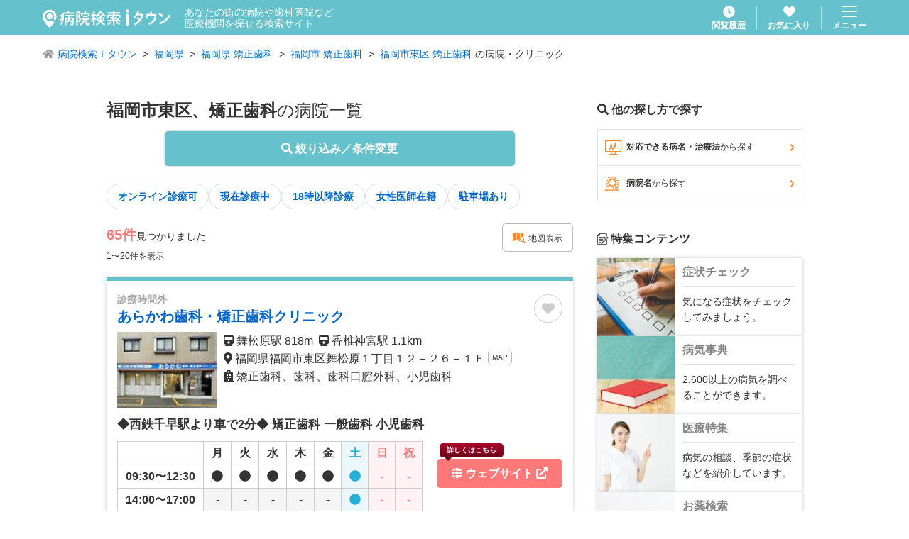

--- FILE ---
content_type: application/javascript; charset=UTF-8
request_url: https://medical.itp.ne.jp/_next/static/chunks/6-43661ec46c3a5d66.js
body_size: 11925
content:
(self.webpackChunk_N_E=self.webpackChunk_N_E||[]).push([[6],{4311:function(e,t,n){"use strict";var a=n(5893),o=n(7294),r=n(2646),c=n.n(r),s=n(1664),l=n.n(s);let i=(0,o.memo)(e=>{let{children:t,className:n,options:o,type:r,href:s,onClick:i,target:u}=e,_="".concat(c().button);if(o)for(let e of o)_+=" ".concat(c()["button--".concat(e)]);return(n&&(_+=" ".concat(n)),s)?(0,a.jsx)(l(),{href:s,className:_,target:u,rel:"_blank"===u?"noopener noreferrer":"",onClick:i,children:t}):(0,a.jsx)("button",{type:r,className:_,onClick:i,children:t})});i.defaultProps={type:"button"},i.displayName="Button",t.Z=i},1105:function(e,t,n){"use strict";var a=n(5893),o=n(7294),r=n(7132),c=n.n(r);let s=(0,o.forwardRef)((e,t)=>{let{children:n,onClick:o,active:r}=e;return(0,a.jsx)("div",{className:"".concat(c().suggestListItem," ").concat(r&&c()["suggestListItem--active"]),onClick:o,ref:t,children:n})});s.displayName="SuggestListItem",t.Z=s},9145:function(e,t,n){"use strict";var a=n(5893),o=n(6773),r=n.n(o),c=n(7294),s=n(1664),l=n.n(s);let i=(0,c.memo)(e=>{let{children:t,className:n,options:o,href:c,onClick:s,target:i}=e,u="".concat(r().tagButton);if(o)for(let e of o)u+=" ".concat(r()["tagButton--".concat(e)]);return(n&&(u+=" ".concat(n)),c)?(0,a.jsx)(l(),{href:c,className:u,target:i,rel:"_blank"===i?"noopener noreferrer":"",onClick:s,children:t}):(0,a.jsx)("button",{type:"button",className:u,onClick:s,children:t})});i.displayName="TagButton",t.Z=i},4820:function(e,t,n){"use strict";var a=n(5893),o=n(735),r=n.n(o),c=n(9603),s=n(1436);let TextInput=e=>{let{className:t,options:n,id:o,type:l,disabled:i,value:u,placeholder:_,readonly:d,error:g,tooltipText:p,onClear:x,onChange:h,onFocus:m}=e,f="".concat(r().textInput);if(n)for(let e of n)f+=" ".concat(r()["textInput--".concat(e)]);return t&&(f+=" ".concat(t)),(0,a.jsxs)("div",{className:"".concat(f," ").concat(u?r()["textInput--active"]:""," ").concat(g?r()["textInput--error"]:""),children:[(0,a.jsx)("input",{className:r().textInput__body,type:l,disabled:i,readOnly:d,placeholder:_,value:u,onChange:h,onFocus:m}),u&&!d&&(0,a.jsx)(c.G,{icon:s.nYk,onClick:x,className:r().textInput__clear}),(0,a.jsx)("div",{className:"".concat(r().textInput__tooltip," ").concat(g?r()["textInput__tooltip--active"]:""),children:p})]})};TextInput.defaultProps={disabled:!1,type:"text",error:!1,tooltipText:"必須項目です"},TextInput.displayName="TextInput",t.Z=TextInput},9018:function(e,t,n){"use strict";var a=n(5893),o=n(7294),r=n(6705),c=n.n(r),s=n(1664),l=n.n(s);let i=(0,o.memo)(e=>{let{children:t,className:n,options:o,href:r,target:s,onClick:i}=e,u="".concat(c().textLink);if(o)for(let e of o)u+=" ".concat(c()["textLink--".concat(e)]);return(n&&(u+=" ".concat(n)),r)?(0,a.jsx)(l(),{href:r,className:u,target:s,rel:"_blank"===s?"noopener noreferrer":"",onClick:i,children:t}):(0,a.jsx)("button",{type:"button",className:u,onClick:i,children:t})});i.displayName="TextLink",t.Z=i},5661:function(e,t,n){"use strict";var a=n(5893),o=n(7294),r=n(7225),c=n(2212),s=n(1105),l=n(4820),i=n(9145),u=n(4981),_=n(3548),d=n(9984),g=n(3837),p=n(4321),x=n(3536),h=n(7015),m=n(1163),f=n(2954),b=n(9603),y=n(1436);let B=(0,o.memo)(e=>{let{listHidden:t,required:n,error:B,displayArea:S}=e,{searchStoreState:w,searchStoreMutations:v,searchStoreActions:j,uiStoreState:k,uiStoreMutations:L}=(0,h.o)(),{storage:N}=(0,f.j)(),[I,A]=(0,o.useState)(!1),[T,C]=(0,o.useState)([]),[Z,G]=(0,o.useState)([]),[M,W]=(0,o.useState)(-1),H=(0,o.useRef)(null),F=(0,o.useRef)([]),K=(0,m.useRouter)(),handleAreaFocus=async()=>{if(!K.query.search||"easy"===K.query.search){let e=await (0,p.Z)(N.searchHistory.data);G(e)}H.current.focus()},selectArea=function(e){let t=arguments.length>1&&void 0!==arguments[1]?arguments[1]:"";(e.area||e.lat&&e.lng)&&j.clearAreaQuery(),t&&L.setLatlngAreaName(t),v.extendQuery(e),H.current.blur()},R=(0,o.useMemo)(()=>w.query.lat&&w.query.lng?k.latlngAreaName:w.query.area,[w]);return(0,o.useEffect)(()=>{T.forEach((e,t)=>{F[t]=(0,o.createRef)()})},[T]),(0,o.useEffect)(()=>{if(M>-1){let e=T[M].area;v.extendQuery({area:e}),F[M].current&&H.current.scroll(F[M].current.offsetTop)}},[M]),(0,a.jsxs)(c.Z,{id:"area-suggest",ref:H,listHidden:t,required:n,error:B,onOpen:()=>{let e=K.query.search,t=k.searchAreaType;e&&"easy"!==e?"address"===t?L.openFullScreenModal("SelectCommitmentArea"):L.openFullScreenModal("SelectCommitmentStation"):"address"===t?L.openFullScreenModal("SelectArea"):L.openFullScreenModal("SelectStation"),window.dataLayer.push({...x.Z.clickEvent,_eventType:"エリア_リスト選択",___displayArea:S})},onKeyDown:e=>{if("Tab"===e.key)H.current.blur();else if(e.key.match(/ArrowDown|ArrowUp/)){if(T.length){let t=M;"ArrowDown"===e.key?t++:"ArrowUp"===e.key&&t--,t<0?W(0):t>T.length-1?W(T.length-1):W(t)}}else R&&(0,g.Io)(R.trim()).then(e=>{C(e.results),W(-1),H.current.scroll(0)})},children:[(0,a.jsx)(r.Z,{options:["japan"]}),(0,a.jsx)(l.Z,{value:R,placeholder:"エリアを入力してください",options:["slim"],onChange:e=>{let t=e.target.value.trim();v.extendQuery({lat:"",lng:"",area:t})},onFocus:handleAreaFocus,onClear:()=>{v.extendQuery({lat:"",lng:"",area:""})}}),(0,a.jsx)(a.Fragment,{children:R.length>0?T.map((e,t)=>(0,a.jsxs)(s.Z,{ref:F[t],active:M===t,onClick:()=>selectArea({area:e.area}),children:["STATION"===e.type?(0,a.jsx)(b.G,{icon:y.DdW,className:"u-mr5"}):"ADDRESS"===e.type?(0,a.jsx)(b.G,{icon:y.$40,className:"u-mr5"}):(0,a.jsx)(b.G,{icon:y.tLL,className:"u-mr5"}),e.area]},t)):(0,a.jsxs)(u.Z,{children:[(0,a.jsx)(i.Z,{options:["blue"],onClick:()=>{I||(A(!0),(0,d.Z)().then(e=>{j.clearAreaQuery(),v.extendQuery({lat:e.coords.latitude,lng:e.coords.longitude}),L.setLatlngAreaName(e.name),H.current.blur()}).catch(e=>{window.alert(e)}).finally(()=>{A(!1)}))},children:I?(0,a.jsx)(b.G,{icon:y.LM3,spin:!0}):(0,a.jsxs)(a.Fragment,{children:[(0,a.jsx)(b.G,{icon:y.$40}),"\xa0現在地"]})}),Z.length>0&&(0,a.jsxs)(a.Fragment,{children:[(0,a.jsx)("p",{className:"u-fz10 u-font-bold u-mt20",children:"検索履歴"}),(0,a.jsx)(_.Z,{children:Z.map((e,t)=>e.value.area?(0,a.jsx)(i.Z,{onClick:()=>selectArea(e.value),children:e.name},t):(0,a.jsx)(i.Z,{onClick:()=>selectArea(e.value,e.name),children:e.name},t))})]})]})})]})});B.defaultProps={listHidden:!1,required:!0,error:!1,displayArea:""},B.displayName="AreaSuggestInput",t.Z=B},7779:function(e,t,n){"use strict";var a=n(5893),o=n(7294),r=n(4311),c=n(2746),s=n.n(c),l=n(7015),i=n(9603),u=n(1436),_=n(9984);let d=(0,o.memo)(e=>{let{color:t,callback:n}=e,{searchStoreState:c,searchStoreMutations:d,uiStoreMutations:g}=(0,l.o)(),[p,x]=(0,o.useState)(!1),h=(0,o.useCallback)(()=>{p||(x(!0),(0,_.Z)().then(e=>{let t={area:"",lat:e.coords.latitude,lng:e.coords.longitude},a={...c.query,...t};d.extendQuery(t),g.setLatlngAreaName(e.name),n(a)}).catch(e=>{s().fire({title:e,confirmButtonText:"OK"})}).finally(()=>{x(!1)}))});return(0,a.jsx)(r.Z,{options:["round","fontSmall","w140",t],onClick:h,children:p?(0,a.jsx)(i.G,{icon:u.LM3,spin:!0}):(0,a.jsxs)(a.Fragment,{children:[(0,a.jsx)(i.G,{icon:u.FGq,className:"u-color-orange"}),"\xa0現在地で探す\xa0",(0,a.jsx)(i.G,{icon:u._tD})]})})});d.defaultProps={color:"white"},d.displayName="GeolocationButton",t.Z=d},2212:function(e,t,n){"use strict";var a=n(5893),o=n(1067),r=n.n(o),c=n(7294),s=n(9603),l=n(1436);let i=(0,c.forwardRef)((e,t)=>{let{children:n,className:o,options:i,id:u,error:_,required:d,listHidden:g,tooltipText:p,onOpen:x,onKeyDown:h}=e,m="".concat(r().suggestWrapper);if(i)for(let e of i)m+=" ".concat(r()["suggestWrapper--".concat(e)]);o&&(m+=" ".concat(o));let[f,b]=(0,c.useState)(!1),[y,B]=(0,c.useState)(_),S=(0,c.useRef)(null),w=(0,c.useRef)(null);return(0,c.useEffect)(()=>{B(_)},[_]),(0,c.useEffect)(()=>{let e=w.current;if(!e)return;let handleClickOutside=t=>{e.contains(t.target)||b(!1)};return document.addEventListener("click",handleClickOutside),()=>{document.removeEventListener("click",handleClickOutside)}},[w]),(0,c.useImperativeHandle)(t,()=>({focus:()=>{b(!0),B(!1)},blur:()=>{b(!1)},scroll:e=>{n[2]&&f&&(S.current.scrollTop=e)}})),(0,a.jsx)("div",{ref:t,children:(0,a.jsxs)("div",{id:u,className:"".concat(m," ").concat(y&&r()["suggestWrapper--error"]),ref:w,onKeyDown:h,children:[y&&(0,a.jsx)("span",{className:r().suggestWrapper__tooltip,children:p}),(0,a.jsxs)("label",{className:r().suggestWrapper__body,children:[(0,a.jsx)("div",{className:r().suggestWrapper__icon,children:n[0]}),d&&(0,a.jsx)("span",{className:r().suggestWrapper__badge,children:"必須"}),(0,a.jsx)("div",{className:r().suggestWrapper__input,children:n[1]}),!g&&(0,a.jsxs)("button",{type:"button",className:r().suggestWrapper__listButton,onClick:()=>{b(!1),x()},children:[(0,a.jsx)(s.G,{icon:l.gf$}),(0,a.jsx)("span",{className:r().suggestWrapper__listButton__text,children:"リスト選択"})]})]}),n[2]&&f&&(0,a.jsx)("div",{ref:S,className:r().suggestWrapper__box,children:n[2]})]})})});i.defaultProps={id:"",listHidden:!1,required:!0,error:!1,tooltipText:"必須項目です",onOpen:()=>{}},i.displayName="SuggestWrapper",t.Z=i},6474:function(e,t,n){"use strict";var a=n(5893),o=n(1912),r=n.n(o),c=n(7015),s=n(7294);let l=(0,s.memo)(e=>{let{children:t,name:n,onOpen:o,onClose:l}=e,{uiStoreState:i,uiStoreGetters:u,uiStoreMutations:_,searchStoreMutations:d}=(0,c.o)(),g=(0,s.useMemo)(()=>u.fullScreenModalIndex(n),[i]),p=(0,s.useMemo)(()=>i.activeFullScreenModal.length-1===g&&0!==i.activeFullScreenModal.length,[i]),x=(0,s.useMemo)(()=>0===g,[i]);return(0,s.useEffect)(()=>{p?o():l()},[p]),(0,a.jsxs)("div",{children:[(0,a.jsx)("aside",{className:"".concat(r().fullScreenModal," ").concat(p?r()["fullScreenModal--active"]:""),children:(0,a.jsx)("div",{className:r().fullScreenModal__body,children:t})}),(0,a.jsx)("div",{className:"".concat(r().fullScreenModalBg," ").concat(x?r()["fullScreenModalBg--active"]:""),onClick:()=>{_.changeAddTermModalType(""),d.restoreQuery(),_.closeAllFullScreenModal()}})]})});l.defaultProps={onOpen:()=>{},onClose:()=>{}},l.displayName="FullScreenModalBase",t.Z=l},7861:function(e,t,n){"use strict";var a=n(5893),o=n(1092),r=n.n(o),c=n(7294);let s=(0,c.memo)(e=>{let{children:t}=e;return(0,a.jsx)("header",{className:r().searchHeader,children:t.map((e,t)=>{switch(t){case 0:default:return(0,a.jsx)("h1",{className:r().searchHeader__title,children:e},t);case 1:return(0,a.jsx)("div",{className:r().searchHeader__button,children:Array.isArray(e.props.children)?e.props.children.map((e,t)=>(0,a.jsx)("div",{className:r().searchHeader__buttonItem,children:e},t)):(0,a.jsx)("div",{className:r().searchHeader__buttonItem,children:e})},t);case 2:return(0,a.jsx)("div",{className:r().searchHeader__right,children:e},t)}})})});s.displayName="SearchHeader",t.Z=s},1597:function(e,t,n){"use strict";var a=n(5893),o=n(7294),r=n(2200),c=n.n(r);let s=(0,o.memo)(e=>{let{children:t,options:n,className:r}=e,s="".concat(c().gridLayout);if(n)for(let e of n)s+=" ".concat(c()["gridLayout--".concat(e)]);return r&&(s+=" ".concat(r)),(0,a.jsx)("div",{className:s,children:o.Children.map(t,(e,t)=>(0,a.jsx)("div",{className:c().gridLayout__item,children:e},t))})});s.defaultProps={options:["2column"]},s.displayName="GridLayout",t.Z=s},3548:function(e,t,n){"use strict";var a=n(5893),o=n(7294),r=n(5936),c=n.n(r);let s=(0,o.memo)(e=>{let{children:t}=e;return(0,a.jsx)("div",{className:c().inlineLayout,children:t})});s.displayName="InlineLayout",t.Z=s},5798:function(e,t,n){"use strict";var a=n(5893),o=n(7294),r=n(6265),c=n.n(r);let s=(0,o.memo)(e=>{let{children:t,options:n}=e,o="".concat(c().searchBody);if(n)for(let e of n)o+=" ".concat(c()["searchBody--".concat(e)]);return(0,a.jsx)("div",{className:o,children:t})});s.displayName="SearchBody",t.Z=s},4981:function(e,t,n){"use strict";var a=n(5893),o=n(7294),r=n(6503),c=n.n(r);let s=(0,o.memo)(e=>{let{children:t,options:n}=e,o="".concat(c().contentSpaceWrapper);if(n)for(let e of n)o+=" ".concat(c()["contentSpaceWrapper--".concat(e)]);return(0,a.jsx)("div",{className:o,children:t})});s.displayName="SpaceWrapper",t.Z=s},5557:function(e,t,n){"use strict";var a=n(5893),o=n(7294),r=n(3602),c=n.n(r),s=n(1664),l=n.n(s);let i=(0,o.memo)(e=>{let{children:t,className:n,options:o,type:r,href:s,onClick:i,target:u,natural:_}=e,d="".concat(c().button);if(o)for(let e of o)d+=" ".concat(c()["button--".concat(e)]);return(n&&(d+=" ".concat(n)),_)?(0,a.jsx)("a",{href:s,className:d,target:u,rel:"_blank"===u?"noopener noreferrer":"",onClick:i,children:t}):s?(0,a.jsx)(l(),{href:s,className:d,target:u,rel:"_blank"===u?"noopener noreferrer":"",onClick:i,children:t}):(0,a.jsx)("button",{type:r,className:d,onClick:i,children:t})});i.defaultProps={type:"button"},i.displayName="Button",t.Z=i},9855:function(e,t,n){"use strict";var a=n(5893),o=n(3478),r=n.n(o),c=n(1664),s=n.n(c),l=n(7294);let i=(0,l.memo)(e=>{let{children:t,className:n,options:o,href:c,onClick:l,target:i}=e,u="".concat(r().tagButton);if(o)for(let e of o)u+=" ".concat(r()["tagButton--".concat(e)]);return(n&&(u+=" ".concat(n)),c)?(0,a.jsx)(s(),{href:c,className:u,target:i,rel:"_blank"===i?"noopener noreferrer":"",onClick:l,children:t}):(0,a.jsx)("button",{type:"button",className:u,onClick:l,children:t})});i.displayName="TagButton",t.Z=i},9455:function(e,t,n){"use strict";var a=n(5893),o=n(7349),r=n.n(o),c=n(9603),s=n(1436),l=n(7294);let i=(0,l.forwardRef)((e,t)=>{let{className:n,options:o,id:l,type:i,disabled:u,value:_,placeholder:d,readonly:g,deleteFlag:p,error:x,tooltipText:h,onClear:m,onChange:f,onFocus:b,onClick:y}=e,B="".concat(r().textInput);if(o)for(let e of o)B+=" ".concat(r()["textInput--".concat(e)]);return n&&(B+=" ".concat(n)),(0,a.jsxs)("div",{className:"".concat(B," ").concat(x?r()["textInput--error"]:""),onClick:y,children:[(0,a.jsx)("input",{className:r().textInput__body,type:i,disabled:u,readOnly:g,placeholder:d,value:_,onChange:f,onFocus:b,ref:t}),(_&&!g||_&&p)&&(0,a.jsx)(c.G,{icon:s.nYk,onClick:m,className:r().textInput__clear}),(0,a.jsx)("div",{className:"".concat(r().textInput__tooltip," ").concat(x?r()["textInput__tooltip--active"]:""),children:h})]})});i.defaultProps={disabled:!1,type:"text",error:!1,tooltipText:"必須項目です"},i.displayName="TextInput",t.Z=i},5938:function(e,t,n){"use strict";var a=n(5893),o=n(7294),r=n(9315),c=n.n(r),s=n(1664),l=n.n(s);let i=(0,o.memo)(e=>{let{children:t,className:n,options:o,href:r,target:s,onClick:i}=e,u="".concat(c().textLink);if(o)for(let e of o)u+=" ".concat(c()["textLink--".concat(e)]);return(n&&(u+=" ".concat(n)),r)?(0,a.jsx)(l(),{href:r,className:u,target:s,rel:"_blank"===s?"noopener noreferrer":"",onClick:i,children:t}):(0,a.jsx)("button",{type:"button",className:u,onClick:i,children:t})});i.displayName="TextLink",t.Z=i},2439:function(e,t,n){"use strict";var a=n(5893),o=n(6290),r=n.n(o),c=n(7294),s=n(4138),l=n(9603),i=n(1436);let u=(0,c.memo)(e=>{let{activeTab:t,needSwitch:n,onSwitch:o}=e,[u,_]=(0,c.useState)(t),switchTab=e=>{n&&_(e),o(e)},isCurrent=e=>u===e;return(0,a.jsxs)("div",{className:r().areaTabSwitcher,children:[(0,a.jsxs)("button",{type:"button",className:"".concat(r().areaTabSwitcher__button," ").concat(isCurrent(0)?r()["areaTabSwitcher__button--active"]:""),onClick:()=>switchTab(0),children:[(0,a.jsx)(s.Z,{options:["japan"],className:r().areaTabSwitcher__button__icon}),"\xa0地域から探す"]}),(0,a.jsxs)("button",{type:"button",className:"".concat(r().areaTabSwitcher__button," ").concat(isCurrent(1)?r()["areaTabSwitcher__button--active"]:""),onClick:()=>switchTab(1),children:[(0,a.jsx)(l.G,{icon:i.DdW,className:r().areaTabSwitcher__button__icon}),"\xa0駅から探す"]})]})});u.defaultProps={activeTab:0,needSwitch:!1,onSwitch:()=>{}},u.displayName="AreaTabSwitcher",t.Z=u},9118:function(e,t,n){"use strict";var a=n(5893),o=n(7294),r=n(1065),c=n.n(r),s=n(9603),l=n(1436),i=n(1163);let u=(0,o.forwardRef)((e,t)=>{let{id:n,name:r,children:u,type:_,defaultOpen:d,options:g,className:p,onClick:x}=e,h=(0,i.useRouter)(),m="".concat(c().basicAccordion);if(g)for(let e of g)m+=" ".concat(c()["basicAccordion--".concat(e)]);p&&(m+=" ".concat(p));let[f,b]=(0,o.useState)(!1);return(0,o.useEffect)(()=>{b(d)},[d,h]),(0,o.useImperativeHandle)(t,()=>({close(){b(!1)}}),[]),(0,a.jsxs)("div",{id:n,name:r,className:m,children:[(0,a.jsxs)("div",{className:"".concat(c().basicAccordion__header," ").concat(f?c()["basicAccordion__header--active"]:""),onClick:()=>{b(!f),x()},children:[u[0],"classic"===_?f?(0,a.jsx)("div",{className:"".concat(c().basicAccordion__header__classicIcon," ").concat(c()["basicAccordion__header__classicIcon--minus"]),children:(0,a.jsx)(s.G,{icon:l.Kl4,className:c().basicAccordion__header__classicIcon__icon})}):(0,a.jsx)("div",{className:c().basicAccordion__header__classicIcon,children:(0,a.jsx)(s.G,{icon:l.r8p,className:c().basicAccordion__header__classicIcon__icon})}):f?(0,a.jsx)(s.G,{icon:l.uMC,className:c().basicAccordion__header__rightIcon}):(0,a.jsx)(s.G,{icon:l.KtF,className:c().basicAccordion__header__rightIcon})]}),(0,a.jsx)("div",{className:"".concat(c().basicAccordion__body," ").concat(f?c()["basicAccordion__body--active"]:""),children:u[1]})]})});u.defaultProps={onClick:()=>{},defaultOpen:!1},u.displayName="BasicAccordion",t.Z=u},8602:function(e,t,n){"use strict";var a=n(5893),o=n(6348),r=n.n(o),c=n(7294),s=n(7015),l=n(9984),i=n(9603),u=n(1436);let _=(0,c.memo)(e=>{let{options:t,className:n,callback:o}=e,{searchStoreMutations:_,searchStoreActions:d,uiStoreMutations:g}=(0,s.o)(),[p,x]=(0,c.useState)(!1),h="".concat(r().geolocationButton);if(t)for(let e of t)h+=" ".concat(r()["geolocationButton--".concat(e)]);return n&&(h+=" ".concat(n)),(0,a.jsx)("button",{type:"button",className:h,onClick:()=>{p||(x(!0),(0,l.Z)().then(e=>{d.clearAreaQuery(),_.extendQuery({lat:e.coords.latitude,lng:e.coords.longitude}),g.setLatlngAreaName(e.name),o()}).catch(e=>{window.alert(e)}).finally(()=>{x(!1)}))},children:p?(0,a.jsx)(i.G,{icon:u.LM3,spin:!0}):(0,a.jsxs)(a.Fragment,{children:[(0,a.jsx)(i.G,{icon:u.FGq,className:r().geolocationButton__leftIcon}),"\xa0現在地で探す\xa0",(0,a.jsx)(i.G,{icon:u._tD,className:r().geolocationButton__rightIcon})]})})});_.displayName="GeolocationButton",t.Z=_},1319:function(e,t,n){"use strict";var a=n(5893),o=n(7294),r=n(7015),c=n(1163),s=n(2954),l=n(782),i=n(9118),u=n(3800);let _=(0,o.forwardRef)((e,t)=>{let{selectType:n,onClose:_,onUpdate:d}=e,{searchStoreState:g,apiStoreState:p,uiStoreState:x,searchStoreMutations:h,apiStoreActions:m,searchStoreGetters:f}=(0,r.o)(),b=(0,c.useRouter)(),{storage:y}=(0,s.j)(),[B,S]=(0,o.useState)([...Array(47)]),[w,v]=(0,o.useState)(""),[j,k]=(0,o.useState)(""),deleteCompanyNameFilter=e=>e.match(/(.*駅)/)[0],addLine=(e,t)=>{let n=structuredClone(B);n[e]=t,S(n)},getLineData=async e=>{let t=Number(e)-1;if(!B[t]){let n=await m.getLine(e);n.forEach(e=>{e.lines.forEach(e=>{e.stations=null})}),addLine(t,n)}},getStationData=async(e,t,n,a)=>{let o=Number(e)-1;if(!B[o][t].lines[n].stations){let[...r]=await m.getStation({lineCode:a}),c="",s=-1;for(let t=0;t<r.length;t++){let n=r[t];n.pref_cd===e||c&&c===n.pref_cd?c===n.pref_cd?(r[s].push(n),r[t]=null):n.pref_cd===e&&c&&(c="",s=-1):(r[t]=[n],c=n.pref_cd,s=t)}let l=structuredClone(B[o]);l[t].lines[n].stations=r.filter(e=>e),addLine(o,l)}},submit=async e=>{let t={lat:"",lng:"",sort:"",area:e};if(b.query.search&&"easy"!==b.query.search?y.commitmentStationHistory.regist({area:e}):y.easyStationHistory.regist({area:e}),"push"===n){let e=await (0,u.Z)(b.query.search,"list",{...g.query,...t});b.push(e)}else"set"===n&&(h.extendQuery(t),_());d()};return(0,o.useEffect)(()=>{(async()=>{if(x.defaultPrefecture){let e={};p.region.forEach(t=>{let n=t.prefectures.findIndex(e=>new RegExp(e.name).test(x.defaultPrefecture));-1!==n&&(e=t.prefectures[n])}),await getLineData(e.value),x.defaultRouteCode?B[Number(e.value)-1]&&B[Number(e.value)-1].forEach((t,n)=>{t.lines.forEach(async(a,o)=>{a.code===x.defaultRouteCode.slice(0,x.defaultRouteCode.length-2)&&(v(t.company_code),await getStationData(e.value,n,o,a.code),k("station-accordion-".concat(e.value,"-").concat(a.code)))})}):k("station-accordion-".concat(e.value))}})()},[x.defaultPrefecture,x.defaultRouteCode,B]),(0,o.useImperativeHandle)(t,()=>({getScrollTarget:()=>j}),[j]),p.region.map((e,t)=>e.prefectures.map((e,n)=>(0,a.jsxs)(i.Z,{name:"station-accordion-".concat(e.value),type:"classic",defaultOpen:new RegExp(e.name).test(x.defaultPrefecture),onClick:()=>getLineData(e.value),children:[(0,a.jsx)(l.Z,{disableArrow:!0,options:t||n?["bold"]:["bold","topBorder"],children:e.name}),B[Number(e.value)-1]&&B[Number(e.value)-1].map((o,r)=>(0,a.jsxs)(i.Z,{name:"station-accordion-".concat(o.company_code),defaultOpen:new RegExp(e.name).test(x.defaultPrefecture)&&w===o.company_code,type:"classic",children:[(0,a.jsx)(l.Z,{disableArrow:!0,options:["bold","indent1"],children:o.company_name}),(0,a.jsx)(a.Fragment,{children:o.lines.sort((e,t)=>e.code.length>t.code.length?-1:1).map((o,c)=>(0,a.jsxs)(i.Z,{name:"station-accordion-".concat(e.value,"-").concat(o.code),defaultOpen:new RegExp(e.name).test(x.defaultPrefecture)&&o.code===x.defaultRouteCode.slice(0,x.defaultRouteCode.length-2),type:"classic",onClick:()=>getStationData(e.value,r,c,o.code),children:[(0,a.jsx)(l.Z,{disableArrow:!0,options:["bold","indent2"],children:o.name}),o.stations&&o.stations.map((e,o)=>Array.isArray(e)?(0,a.jsxs)(i.Z,{type:"classic",children:[(0,a.jsx)(l.Z,{disableArrow:!0,options:["bold","indent3"],children:1===e.length?(0,a.jsxs)(a.Fragment,{children:[deleteCompanyNameFilter(e[0].name),"（",e[0].pref_name_kanji,"）"]}):(0,a.jsxs)(a.Fragment,{children:[deleteCompanyNameFilter(e[0].name),"〜",deleteCompanyNameFilter(e[e.length-1].name),"（",e[0].pref_name_kanji,"）"]})}),e.map((e,s)=>(0,a.jsx)(l.Z,{options:["bold","indent4"],onClick:()=>submit(e.name),children:e.name},"".concat(t,"-").concat(n,"-").concat(r,"-").concat(c,"-").concat(o,"-").concat(s)))]},"".concat(t,"-").concat(n,"-").concat(r,"-").concat(c,"-").concat(o)):(0,a.jsx)(l.Z,{options:["bold","indent3"],onClick:()=>submit(e.name),children:e.name},"".concat(t,"-").concat(n,"-").concat(r,"-").concat(c,"-").concat(o)))]},"".concat(t,"-").concat(n,"-").concat(r,"-").concat(c)))})]},"".concat(t,"-").concat(n,"-").concat(r)))]},"".concat(t,"-").concat(n))))});_.defaultProps={selectType:"push",onUpdate:()=>{}},_.displayName="StationAccordion",t.Z=_},8464:function(e,t,n){"use strict";var a=n(5893),o=n(4983),r=n.n(o),c=n(1436),s=n(9603),l=n(7294),i=n(5938);let u=(0,l.memo)(e=>{let{children:t,onClick:n}=e;return(0,a.jsxs)("div",{className:r().suggestHeader,children:[(0,a.jsx)("div",{className:r().suggestHeader__close,children:(0,a.jsx)(i.Z,{options:["gray","fontXLarge"],onClick:n,children:(0,a.jsx)(s.G,{icon:c.NBC})})}),(0,a.jsx)("div",{className:r().suggestHeader__contents,children:(0,a.jsx)("div",{className:r().suggestHeader__input,children:t})})]})});u.displayName="SuggestHeader",t.Z=u},170:function(e,t,n){"use strict";n.d(t,{Z:function(){return g}});var a=n(5893),o=n(3037),r=n.n(o),c=n(7294),s=n(6297),l=n.n(s);let i=(0,c.memo)(e=>{let{children:t,options:n,className:o}=e,r="".concat(l().badge);if(n)for(let e of n)r+=" ".concat(l()["badge--".concat(e)]);return o&&(r+=" ".concat(o)),(0,a.jsx)("span",{className:r,children:t})});i.displayName="Badge";var u=n(1436),_=n(9603);let d=(0,c.memo)(e=>{let{children:t,options:n,className:o,error:c,listHidden:s,required:l,onClick:d}=e,g="".concat(r().suggestKeywordBox);if(n)for(let e of n)g+=" ".concat(r()["suggestKeywordBox--".concat(e)]);return c&&(g+=" ".concat(r()["suggestKeywordBox--error"])),o&&(g+=" ".concat(o)),(0,a.jsxs)("label",{className:g,children:[(0,a.jsx)("div",{className:r().suggestKeywordBox__label,children:(0,a.jsx)("span",{className:r().suggestKeywordBox__label__icon,children:t[0]})}),l&&(0,a.jsx)("div",{className:r().suggestKeywordBox__icon,children:(0,a.jsx)(i,{options:["pink"],children:"必須"})}),(0,a.jsx)("div",{className:r().suggestKeywordBox__inputArea,children:t[1]}),!s&&(0,a.jsxs)("button",{type:"button",className:r().suggestKeywordBox__listButton,onClick:d,children:[(0,a.jsx)(_.G,{icon:u.gf$,className:r().suggestKeywordBox__listButton__icon}),(0,a.jsx)("span",{className:r().suggestKeywordBox__listButton__text,children:"リスト選択"})]})]})});d.defaultProps={required:!0},d.displayName="SuggestKeywordBox";var g=d},5997:function(e,t,n){"use strict";var a=n(5893),o=n(8299),r=n.n(o),c=n(7294),s=n(7015),l=n(1163),i=n(1296),u=n.n(i),_=n(5557),d=n(8647),g=n(6199),p=n(18),x=n(170),h=n(4138),m=n(9455),f=n(782),b=n(6450),y=n(9855),B=n(9487),S=n(8464),w=n(3837),v=n(9984),j=n(4321),k=n(3800),L=n(9603),N=n(1436),I=n(2954);let A=(0,c.memo)(e=>{let{submitType:t}=e,n="AreaSuggest",{searchStoreState:o,uiStoreState:i,searchStoreMutations:A,searchStoreActions:T,uiStoreMutations:C,searchStoreGetters:Z,uiStoreGetters:G}=(0,s.o)(),{storage:M}=(0,I.j)(),W=(0,l.useRouter)(),H=(0,c.useRef)(null),[F,K]=(0,c.useState)(!1),[R,q]=(0,c.useState)([]),[E,P]=(0,c.useState)([]),[O,D]=(0,c.useState)(!1),[U,Q]=(0,c.useState)(!1),X=(0,c.useMemo)(()=>o.query.lat&&o.query.lng?i.latlngAreaName:o.query.area,[o]),z=(0,c.useMemo)(()=>"select"===t?"決定":"検索",[t]);(0,c.useMemo)(()=>{W.query.search},[W]),(0,c.useEffect)(u()(function(){D(!1),G.fullScreenModalIndex(n)>=0&&X?(0,w.Io)(X).then(e=>{P(e.results)}):P([])},10),[X]),(0,c.useEffect)(()=>{G.fullScreenModalIndex(n)>=0&&H.current.focus()},[i.activeFullScreenModal]);let setItem=function(e){let t=arguments.length>1&&void 0!==arguments[1]?arguments[1]:"";(e.area||e.lat&&e.lng)&&T.clearAreaQuery(),t&&C.setLatlngAreaName(t),A.extendQuery(e),Q(!1)},J=(0,c.useCallback)(()=>{"push"===t&&A.restoreQuery(),C.closeFullScreenModal(n)},[]),handleSubmit=async e=>{e.preventDefault(),Q(!1);let a={...o.query};if(a.area=a.area.trim(),A.extendQuery(a),"push"===t){if(a.area||a.lat&&a.lng){a.lat&&a.lng&&(a.sort="02"),C.closeFullScreenModal(n);let e=await (0,k.Z)(W.query.search,"list",a);W.push(e)}else D(!0)}else J()},Y=(0,c.useCallback)(()=>{F||(K(!0),(0,v.Z)().then(e=>{T.clearAreaQuery(),A.extendQuery({lat:e.coords.latitude,lng:e.coords.longitude}),C.setLatlngAreaName(e.name),Q(!1)}).catch(e=>{window.alert(e)}).finally(()=>{K(!1)}))},[]),V=(0,c.useCallback)(()=>{D(!1)},[]),$=(0,c.useCallback)(async()=>{let e="easy"!==W.query.search?M.commitmentAreaHistory.data:M.searchHistory.data,t=await (0,j.Z)(e);q(t)},[W]);return(0,a.jsx)(d.Z,{name:n,noEffect:!0,onClose:V,onOpen:$,children:(0,a.jsx)("form",{onSubmit:handleSubmit,children:(0,a.jsxs)(g.Z,{options:["withFooter"],children:[(0,a.jsxs)(S.Z,{onClick:J,children:[O&&(0,a.jsx)("p",{className:"u-color-red u-mb10",children:"※エリアを入力してください。"}),(0,a.jsxs)(x.Z,{options:O?["border","error"]:["border"],listHidden:!0,required:!1,children:[(0,a.jsx)(h.Z,{options:["japan"]}),(0,a.jsx)(m.Z,{ref:H,value:X,options:["unspaceSide"],type:"search",placeholder:"エリアを入力してください",onChange:e=>{A.extendQuery({lat:"",lng:"",area:e.target.value})},onFocus:()=>Q(!0),onClear:()=>{A.extendQuery({lat:"",lng:"",area:""})}})]})]}),U?o.query.area?(0,a.jsxs)(a.Fragment,{children:[(0,a.jsx)(f.Z,{disableArrow:!0,onClick:Y,children:F?(0,a.jsx)(L.G,{icon:N.LM3,spin:!0}):(0,a.jsxs)(a.Fragment,{children:[(0,a.jsx)(L.G,{icon:N.FGq}),"\xa0現在地"]})}),E.map((e,t)=>(0,a.jsxs)(f.Z,{disableArrow:!0,onClick:()=>setItem({area:e.area}),children:["STATION"===e.type?(0,a.jsx)(L.G,{icon:N.DdW}):"ADDRESS"===e.type?(0,a.jsx)(L.G,{icon:N.$40}):"LANDMARK"===e.type?(0,a.jsx)(L.G,{icon:N.tLL}):"","\xa0",e.area]},"area-suggest-".concat(t)))]}):(0,a.jsxs)(b.Z,{options:["narrow"],children:[(0,a.jsx)(y.Z,{options:["large","blue"],onClick:Y,children:F?(0,a.jsx)(L.G,{icon:N.LM3,spin:!0}):(0,a.jsxs)(a.Fragment,{children:[(0,a.jsx)(L.G,{icon:N.$40}),"\xa0現在地"]})}),R.length>0&&(0,a.jsxs)(a.Fragment,{children:[(0,a.jsx)("p",{className:r().easySearchSuggestLabel,children:"検索履歴"}),(0,a.jsx)(B.Z,{children:R.map((e,t)=>e.value.area?(0,a.jsx)(y.Z,{options:["large"],onClick:()=>setItem(e.value),children:e.name},"area-history-".concat(t)):(0,a.jsx)(y.Z,{options:["large"],onClick:()=>setItem(e.value,e.name),children:e.name},"area-history-".concat(t)))})]})]}):"",(0,a.jsx)(p.Z,{children:(0,a.jsx)(_.Z,{type:"submit",options:["orange","fontLarge","fat","round"],children:z})})]})})})});A.defaultProps={submitType:"select"},A.displayName="AreaSuggestModal",t.Z=A},8647:function(e,t,n){"use strict";var a=n(5893),o=n(6669),r=n.n(o),c=n(7294),s=n(7015),l=n(1163);let i=(0,c.memo)(e=>{let{children:t,name:n,noEffect:o,onOpen:i,onClose:u}=e,_=(0,c.useRef)(null),{uiStoreState:d,uiStoreGetters:g}=(0,s.o)(),p=(0,l.useRouter)(),[x,h]=(0,c.useState)(0),m=(0,c.useMemo)(()=>g.fullScreenModalIndex(n),[d]);return(0,c.useEffect)(()=>{m>=0?(h(m+500),i()):u()},[m]),(0,c.useEffect)(()=>{_.current.scroll(0,0)},[p]),(0,a.jsx)("aside",{id:n,ref:_,className:"".concat(r().fullScreenModalBase," ").concat(m>=0?r()["fullScreenModalBase--active"]:""),"data-effect":!o,style:{zIndex:x},children:(0,a.jsx)("div",{className:r().fullScreenModalBase__inner,children:t})})});i.defaultProps={onOpen:()=>{},onClose:()=>{}},i.displayName="FullScreenModalBase",t.Z=i},18:function(e,t,n){"use strict";var a=n(5893),o=n(5633),r=n.n(o),c=n(7294);let s=(0,c.memo)(e=>{let{children:t,className:n,options:o}=e,c="".concat(r().searchFooter);if(o)for(let e of o)c+=" ".concat(r()["searchFooter--".concat(e)]);return n&&(c+=" ".concat(n)),(0,a.jsx)("footer",{className:c,children:t})});s.displayName="SearchFooter",t.Z=s},9487:function(e,t,n){"use strict";var a=n(5893),o=n(7294),r=n(1344),c=n.n(r);let s=(0,o.memo)(e=>{let{children:t}=e;return(0,a.jsx)("div",{className:c().inlineLayout,children:t})});s.displayName="InlineLayout",t.Z=s},6199:function(e,t,n){"use strict";var a=n(5893),o=n(7294),r=n(7407),c=n.n(r);let s=(0,o.memo)(e=>{let{children:t,options:n,className:o}=e,r="".concat(c().searchBody);if(n)for(let e of n)r+=" ".concat(c()["searchBody--".concat(e)]);return o&&(r+=" ".concat(o)),(0,a.jsx)("article",{className:r,children:t})});s.displayName="SearchBody",t.Z=s},3536:function(e,t){"use strict";t.Z={pageView:{event:"",_url:"",_title:"",_svcByUrl:"",_svc:"",_pageType:"",_contType:"",_eventType:"表示",___schType:"",___schWord:"",___schLocWord:"",___schGenre:"",___displayArea:"RSLT"},impression:{event:"impression",_eventType:"IMP",___schType:"",___schWord:"",___schLocWord:"",___schGenre:"",__recordId:"",__toId:"",__dType:"",__dLoc:"",__dSg:"",___displayArea:""},clickEvent:{event:"click",_eventType:"",___schType:"",___schWord:"",___schLocWord:"",___schGenre:"",__recordId:"",__toId:"",__dType:"",__dLoc:"",__dSg:"",___displayArea:"",_linkUrl:""}}},7158:function(e,t){"use strict";t.Z=[{code:"01100",name:"札幌市"},{code:"04100",name:"仙台市"},{code:"11100",name:"さいたま市"},{code:"12100",name:"千葉市"},{code:"14100",name:"横浜市"},{code:"14130",name:"川崎市"},{code:"14150",name:"相模原市"},{code:"15100",name:"新潟市"},{code:"22100",name:"静岡市"},{code:"22130",name:"浜松市"},{code:"23100",name:"名古屋市"},{code:"26100",name:"京都市"},{code:"27100",name:"大阪市"},{code:"27140",name:"堺市"},{code:"28100",name:"神戸市"},{code:"33100",name:"岡山市"},{code:"34100",name:"広島市"},{code:"40100",name:"北九州市"},{code:"40130",name:"福岡市"},{code:"43100",name:"熊本市"}]},4321:function(e,t,n){"use strict";n.d(t,{Z:function(){return createHistoryObject}});var a=n(3837);async function createHistoryObject(e){let t=arguments.length>1&&void 0!==arguments[1]?arguments[1]:null,n=[],o=[];return e.forEach(e=>{if(e.body.area){let t=n.findIndex(t=>t.value.area===e.body.area)>=0;t||n.push({name:e.body.area,value:{area:e.body.area}})}else if(e.body.lat&&e.body.lng){let t=n.findIndex(t=>t.value.lat===e.body.lat&&t.value.lng===e.body.lng)>=0;t||(o.push({index:n.length,task:(0,a.Xn)({lat:e.body.lat,lon:e.body.lng})}),n.push({name:"",value:{lat:e.body.lat,lng:e.body.lng}}))}}),await Promise.all(o.map(e=>e.task)).then(e=>{o.forEach((t,a)=>{n[t.index].name=e[a]})}),t&&(n=await Promise.all(n.map(async e=>{let n=e.value.area?{area:e.value.area}:{pos:"".concat(e.value.lat,",").concat(e.value.lng,",8")},o=await (0,a.S)(Object.assign({},t,n));return e.hits=o.hits.total,e}))),n}},3800:function(e,t,n){"use strict";n.d(t,{Z:function(){return createSearchUrl}});var a=[["胃腸科","胃腸内科"],["肛門科","肛門内科"],["呼吸器科","呼吸器内科"],["耳鼻科","耳鼻咽喉科"],["循環器科","循環器内科"],["消化器科","消化器内科"],["透析科","人工透析内科"],["心臓外科","心臓血管外科"],["性病科","性感染症内科"],["神経科","精神科"],["糖尿病科","糖尿病内科"],["糖尿科","糖尿病内科"],["一般内科","内科"],["内視鏡科","内視鏡内科"],["乳腺科","乳腺外科"],["脳外科","脳神経外科"],["ペインクリニック","ペインクリニック内科"],["歯医者","歯科"],["口腔外科","歯科口腔外科"]],o=n(3837);async function createSearchUrl(e,t,n){let r="/".concat(e,"/").concat(t,"/");if(n.lat&&n.lng)r="".concat(r,"-/-/lat-").concat(n.lat,"_lng-").concat(n.lng,"/");else if(n.area){let e=await (0,o.Io)(n.area);if(0===e.results.length)r="".concat(r,"-/-/").concat(encodeURIComponent(n.area),"/");else if("LANDMARK"===e.results[0].type)r="".concat(r,"-/-/").concat(e.results[0].area,"/");else{let t=e.results[0].pref_name_kanji,n=e.results[0].city_name_kanji,a=e.results[0].area;"ADDRESS"===e.results[0].type&&(a=a.replace(new RegExp("".concat(t).concat(n)),"")),r="".concat(r).concat(t,"/").concat(n||"-","/").concat(a||"-","/")}}else r="".concat(r,"-/-/-/");switch(e){case"easy":{let e=n.category.split(" ").map(e=>{let t=a.findIndex(t=>t[0]===e);return t>-1?a[t][1]:e}).join(" ");(e=await (0,o.iO)(e)).results.length?(e=e.results.map(e=>e.keyword).join("_"),r="".concat(r).concat(e||"-","/")):r="".concat(r).concat(encodeURIComponent(n.category)||"-","/");break}case"illness":{let e=await (0,o.Jr)(n.group),t=e.results.all.filter(e=>e.illness_code===n.id);r="".concat(r).concat(n.group,"_").concat(t[0].alp,"/");break}case"hospital":r="".concat(r).concat(encodeURIComponent(n.keyword),"/")}let c=[];n.day&&c.push(n.day),n.time&&c.push(n.time),n.hour&&n.minute&&c.push("time-".concat(n.hour).concat(n.minute)),n.other&&(c=Array.isArray(n.other)?[...c,...n.other]:[...c,n.other]),r=c.length?"".concat(r).concat(c.join("_"),"/"):"".concat(r,"-/"),"list"===t&&(r="".concat(r,"1"));let s="";return["area","category","sort","pos"].forEach(e=>{n[e]&&(s="".concat(s,"&").concat(e,"=").concat(n[e]))}),s&&(r="".concat(r).concat(s.replace(/&/,"?"))),r}},9984:function(e,t,n){"use strict";n.d(t,{Z:function(){return location}});var a=n(3837);function location(){return new Promise((e,t)=>{let n=["原因不明のエラーにより現在地を取得できませんでした。\n時間を置いて再度お試しください。","位置情報の利用が許可されていません。\n設定から位置情報の利用を許可してください。","電波状況などにより現在地を取得できませんでした。\n通信状況をご確認のうえ再度お試しください。","現在地の取得を試みましたがタイムアウトしました。\n時間を置いて再度お試しください。","ご利用の端末は現在位置の取得に対応しておりません。"];window.navigator.geolocation?window.navigator.geolocation.getCurrentPosition(t=>{t.name="",(0,a.Xn)({lat:t.coords.latitude,lon:t.coords.longitude}).then(e=>{t.name=e||"現在地周辺"}).finally(()=>{e(t)})},e=>{t(n[e.code])},{enableHighAccuracy:!1,timeout:6e3,maximumAge:5e3}):t("ご利用の端末は現在位置の取得に対応しておりません。")})}},2646:function(e){e.exports={button:"Button_button__PT_6X","button--slim":"Button_button--slim__GaqLt","button--tight":"Button_button--tight__9TaIv","button--fat":"Button_button--fat__BawmW","button--oceanBlue":"Button_button--oceanBlue__GTT5b","button--blue":"Button_button--blue__tnxgp","button--lightblue":"Button_button--lightblue__MUK_Z","button--gray":"Button_button--gray___UsCq","button--offGray":"Button_button--offGray__bVXPJ","button--white":"Button_button--white__2NoAJ","button--pink":"Button_button--pink__7t_Us","button--orange":"Button_button--orange__5N7Gx","button--outlineOrange":"Button_button--outlineOrange__3lBDQ","button--outlineBlack":"Button_button--outlineBlack__CNcv6","button--outlineGray":"Button_button--outlineGray__0BkdF","button--outlineOffGray":"Button_button--outlineOffGray__0_tuz","button--disableGray":"Button_button--disableGray__wI4EZ","button--fontXLarge":"Button_button--fontXLarge__Aognc","button--fontLarge":"Button_button--fontLarge__c3Z_J","button--fontMiddle":"Button_button--fontMiddle__gh6BO","button--fontSmall":"Button_button--fontSmall__J9csR","button--fontXSmall":"Button_button--fontXSmall__qSFzk","button--shadow":"Button_button--shadow__f4IUf","button--round":"Button_button--round__kojWU","button--disabled":"Button_button--disabled__qG544","button--weightNormal":"Button_button--weightNormal__p4NUn","button--borderWidth2":"Button_button--borderWidth2__jsUmK","button--inlineBlock":"Button_button--inlineBlock__tpfEU","button--w140":"Button_button--w140__Bp5Oe"}},7132:function(e){e.exports={suggestListItem:"SuggestListItem_suggestListItem__3I7kb","suggestListItem--active":"SuggestListItem_suggestListItem--active__nlGOj"}},6773:function(e){e.exports={tagButton:"TagButton_tagButton__MtEiH","tagButton--active":"TagButton_tagButton--active__qH__n","tagButton--large":"TagButton_tagButton--large__Hdofs","tagButton--xLarge":"TagButton_tagButton--xLarge__u_iea","tagButton--blue":"TagButton_tagButton--blue__ApaCb","tagButton--blueActive":"TagButton_tagButton--blueActive__Pagpi","tagButton--white":"TagButton_tagButton--white__OzvTV","tagButton--whiteActive":"TagButton_tagButton--whiteActive__ksm1q","tagButton--outlineGray":"TagButton_tagButton--outlineGray__mYqZC","tagButton--outlineGrayActive":"TagButton_tagButton--outlineGrayActive__6QqbN"}},735:function(e){e.exports={textInput:"TextInput_textInput__rSAJw","textInput--border":"TextInput_textInput--border__J6MiG","textInput--error":"TextInput_textInput--error__PnpzP","textInput--slim":"TextInput_textInput--slim__5qMBg",textInput__body:"TextInput_textInput__body__mglAQ","textInput--active":"TextInput_textInput--active__grRR3",textInput__clear:"TextInput_textInput__clear__z9mx4",textInput__tooltip:"TextInput_textInput__tooltip__USIJV","textInput__tooltip--active":"TextInput_textInput__tooltip--active__Xw329"}},6705:function(e){e.exports={textLink:"TextLink_textLink__C8Oo3","textLink--underline":"TextLink_textLink--underline__RC0UY","textLink--black":"TextLink_textLink--black__LaqfU","textLink--gray":"TextLink_textLink--gray__rjAkH","textLink--green":"TextLink_textLink--green__TfbEm","textLink--fontXLarge":"TextLink_textLink--fontXLarge__PxpcL","textLink--fontLarge":"TextLink_textLink--fontLarge__uA0Lq","textLink--fontSmall":"TextLink_textLink--fontSmall__hqTa3"}},1067:function(e){e.exports={suggestWrapper:"SuggestWrapper_suggestWrapper__5Ysfh","suggestWrapper--error":"SuggestWrapper_suggestWrapper--error__7gHwL",suggestWrapper__body:"SuggestWrapper_suggestWrapper__body__MO5RA",suggestWrapper__icon:"SuggestWrapper_suggestWrapper__icon__BIt0K",suggestWrapper__badge:"SuggestWrapper_suggestWrapper__badge__GpQRu",suggestWrapper__input:"SuggestWrapper_suggestWrapper__input__3c1yh",suggestWrapper__listButton:"SuggestWrapper_suggestWrapper__listButton__IKZ31",suggestWrapper__listButton__text:"SuggestWrapper_suggestWrapper__listButton__text__9MhFW",suggestWrapper__box:"SuggestWrapper_suggestWrapper__box__cMWrb",suggestWrapper__tooltip:"SuggestWrapper_suggestWrapper__tooltip__6wZn2"}},1912:function(e){e.exports={fullScreenModal:"FullScreenModalBase_fullScreenModal__m_JxQ","fullScreenModal--active":"FullScreenModalBase_fullScreenModal--active__W6zqt",fullScreenModal__body:"FullScreenModalBase_fullScreenModal__body__RlSF9",fullScreenModalBg:"FullScreenModalBase_fullScreenModalBg__Cf_L5","fullScreenModalBg--active":"FullScreenModalBase_fullScreenModalBg--active__yzalp"}},1092:function(e){e.exports={searchHeader:"SearchHeader_searchHeader__EUsAk",searchHeader__button:"SearchHeader_searchHeader__button__WS4eh",searchHeader__buttonItem:"SearchHeader_searchHeader__buttonItem__GoMlO","searchHeader__button--children1":"SearchHeader_searchHeader__button--children1__8f9Yi","searchHeader__button--children2":"SearchHeader_searchHeader__button--children2__yn3CB",searchHeader__right:"SearchHeader_searchHeader__right__x2cnG",searchHeader__title:"SearchHeader_searchHeader__title__5kLQ_"}},2200:function(e){e.exports={gridLayout:"GridLayout_gridLayout__o336p","gridLayout--3column":"GridLayout_gridLayout--3column__tJhL2",gridLayout__item:"GridLayout_gridLayout__item__of0TJ","gridLayout--4column":"GridLayout_gridLayout--4column__b3hkM","gridLayout--2column":"GridLayout_gridLayout--2column__nKFie"}},5936:function(e){e.exports={inlineLayout:"InlineLayout_inlineLayout__kHTGS"}},6265:function(e){e.exports={searchBody:"SearchBody_searchBody__RhFd6","searchBody--small":"SearchBody_searchBody--small__uKGi1"}},6503:function(e){e.exports={contentSpaceWrapper:"SpaceWrapper_contentSpaceWrapper__lCls8","contentSpaceWrapper--narrow":"SpaceWrapper_contentSpaceWrapper--narrow__qtI15","contentSpaceWrapper--expand":"SpaceWrapper_contentSpaceWrapper--expand__zkigr"}},6297:function(e){e.exports={badge:"Badge_badge__zXbQj","badge--pink":"Badge_badge--pink__nnViP"}},3602:function(e){e.exports={button:"Button_button__IHoP8","button--slim":"Button_button--slim__wgNwg","button--middle":"Button_button--middle__yotNT","button--tight":"Button_button--tight__3VNdm","button--fat":"Button_button--fat__rQ_5P","button--oceanBlue":"Button_button--oceanBlue__2AO_i","button--blue":"Button_button--blue__6Nse4","button--lightblue":"Button_button--lightblue__bb4li","button--gray":"Button_button--gray__8wyhW","button--thickGray":"Button_button--thickGray__61tfx","button--white":"Button_button--white__XgWgL","button--pink":"Button_button--pink__MbamZ","button--orange":"Button_button--orange__xAxes","button--outlineOrange":"Button_button--outlineOrange__kU3U8","button--outlineGray":"Button_button--outlineGray__6EODo","button--outlineBlack":"Button_button--outlineBlack__DVZKi","button--disableGray":"Button_button--disableGray__5Y8PL","button--fontLarge":"Button_button--fontLarge__JlEIK","button--fontSmall":"Button_button--fontSmall__muMkV","button--shadow":"Button_button--shadow__lQFAk","button--round":"Button_button--round__ra2Xu","button--disabled":"Button_button--disabled__546jh","button--inlineBlock":"Button_button--inlineBlock__xzbH_"}},3478:function(e){e.exports={tagButton:"TagButton_tagButton__rhssW","tagButton--large":"TagButton_tagButton--large__Lz3K6","tagButton--blue":"TagButton_tagButton--blue__uOZVG","tagButton--white":"TagButton_tagButton--white__QTPn7","tagButton--whiteActive":"TagButton_tagButton--whiteActive__ELYFg","tagButton--outlineGray":"TagButton_tagButton--outlineGray__C3NDJ","tagButton--outlineGrayActive":"TagButton_tagButton--outlineGrayActive__sLFBc"}},7349:function(e){e.exports={textInput:"TextInput_textInput__wJpGm","textInput--border":"TextInput_textInput--border__71iqv","textInput--error":"TextInput_textInput--error__o6_w4","textInput--unspaceSide":"TextInput_textInput--unspaceSide__cJhum",textInput__body:"TextInput_textInput__body__PAc0e",textInput__clear:"TextInput_textInput__clear__dKRlE",textInput__tooltip:"TextInput_textInput__tooltip__pwVWO","textInput__tooltip--active":"TextInput_textInput__tooltip--active__mC7HM"}},9315:function(e){e.exports={textLink:"TextLink_textLink__952m8","textLink--blue":"TextLink_textLink--blue__DmhsY","textLink--green":"TextLink_textLink--green__yHsw1","textLink--gray":"TextLink_textLink--gray__DZo3b","textLink--fontXLarge":"TextLink_textLink--fontXLarge__p6X6x","textLink--fontLarge":"TextLink_textLink--fontLarge__RwgSP","textLink--fontSmall":"TextLink_textLink--fontSmall__D3s8i","textLink--weightNormal":"TextLink_textLink--weightNormal__YJ5jb"}},6290:function(e){e.exports={areaTabSwitcher:"AreaTabSwitcher_areaTabSwitcher__pcqe8",areaTabSwitcher__button:"AreaTabSwitcher_areaTabSwitcher__button__s7NXi","areaTabSwitcher__button--active":"AreaTabSwitcher_areaTabSwitcher__button--active__GWWDK",areaTabSwitcher__button__icon:"AreaTabSwitcher_areaTabSwitcher__button__icon__6ViTj"}},1065:function(e){e.exports={basicAccordion__header:"BasicAccordion_basicAccordion__header__PMCNz","basicAccordion__header--active":"BasicAccordion_basicAccordion__header--active__D2WjU",basicAccordion__header__rightIcon:"BasicAccordion_basicAccordion__header__rightIcon__XFLkS",basicAccordion__header__classicIcon:"BasicAccordion_basicAccordion__header__classicIcon__NgPLT","basicAccordion__header__classicIcon--minus":"BasicAccordion_basicAccordion__header__classicIcon--minus__DGL7U","basicAccordion--whiteHeader":"BasicAccordion_basicAccordion--whiteHeader__atX2Y",basicAccordion__body:"BasicAccordion_basicAccordion__body__tUy_6","basicAccordion__body--active":"BasicAccordion_basicAccordion__body--active__0YM8T"}},6348:function(e){e.exports={geolocationButton:"GeolocationButton_geolocationButton__T9UnV","geolocationButton--half":"GeolocationButton_geolocationButton--half__mXPPV","geolocationButton--center":"GeolocationButton_geolocationButton--center__aNnNV",geolocationButton__leftIcon:"GeolocationButton_geolocationButton__leftIcon__NWyw4",geolocationButton__rightIcon:"GeolocationButton_geolocationButton__rightIcon__qtG7S"}},4983:function(e){e.exports={suggestHeader:"SuggestHeader_suggestHeader__mip5n",suggestHeader__close:"SuggestHeader_suggestHeader__close__Mn5WC",suggestHeader__contents:"SuggestHeader_suggestHeader__contents__arBXx",suggestHeader__input:"SuggestHeader_suggestHeader__input__uFgSv"}},3037:function(e){e.exports={suggestKeywordBox:"SuggestKeywordBox_suggestKeywordBox__zwA3Y","suggestKeywordBox--round":"SuggestKeywordBox_suggestKeywordBox--round__yn6PW","suggestKeywordBox--fatness":"SuggestKeywordBox_suggestKeywordBox--fatness__F1U_O","suggestKeywordBox--border":"SuggestKeywordBox_suggestKeywordBox--border__BsEVn","suggestKeywordBox--error":"SuggestKeywordBox_suggestKeywordBox--error__C_txU",suggestKeywordBox__label:"SuggestKeywordBox_suggestKeywordBox__label__8tpzW",suggestKeywordBox__label__icon:"SuggestKeywordBox_suggestKeywordBox__label__icon__nYrzw",suggestKeywordBox__label__text:"SuggestKeywordBox_suggestKeywordBox__label__text__53qOo",suggestKeywordBox__inputArea:"SuggestKeywordBox_suggestKeywordBox__inputArea__mzA8o",suggestKeywordBox__icon:"SuggestKeywordBox_suggestKeywordBox__icon__sabHw",suggestKeywordBox__listButton:"SuggestKeywordBox_suggestKeywordBox__listButton__QLrN_",suggestKeywordBox__listButton__text:"SuggestKeywordBox_suggestKeywordBox__listButton__text__H4bvU"}},8299:function(e){e.exports={easySearchSuggestLabel:"AreaSuggestModal_easySearchSuggestLabel__LNwws"}},6669:function(e){e.exports={fullScreenModalBase:"FullScreenModalBase_fullScreenModalBase__XvXWB",fullScreenModalBase__inner:"FullScreenModalBase_fullScreenModalBase__inner__pGezR","fullScreenModalBase--active":"FullScreenModalBase_fullScreenModalBase--active__K6RYK"}},5633:function(e){e.exports={searchFooter:"SearchFooter_searchFooter__1wpIH","searchFooter--twoButton":"SearchFooter_searchFooter--twoButton__arb2d"}},1344:function(e){e.exports={inlineLayout:"InlineLayout_inlineLayout__OCG8o"}},7407:function(e){e.exports={searchBody:"SearchBody_searchBody__YUDfy","searchBody--withFooter":"SearchBody_searchBody--withFooter__y9jrP"}}}]);

--- FILE ---
content_type: application/javascript; charset=UTF-8
request_url: https://medical.itp.ne.jp/_next/static/chunks/313-a0a09f3f36a2dc8a.js
body_size: 13045
content:
(self.webpackChunk_N_E=self.webpackChunk_N_E||[]).push([[313],{2197:function(e,a,t){"use strict";t.d(a,{Z:function(){return p}});var c=t(5893),l=t(5009),o=t.n(l),n=t(532),r=t.n(n),i=t(5675),s=t.n(i);let RadioCheckButton=e=>{let{children:a,className:t,options:l,id:o,name:n,type:i,value:d,checked:_,onChange:u,icon:h}=e,m="".concat(r().radioCheckButton);if(l)for(let e of l)m+=" ".concat(r()["radioCheckButton--".concat(e)]);return t&&(m+=" ".concat(t)),(0,c.jsxs)("div",{className:m,children:[(0,c.jsx)("input",{id:o,name:n,type:i,value:d,checked:_,className:r().radioCheckButton__input,onClick:u,onChange:()=>{}}),(0,c.jsxs)("label",{htmlFor:o,className:r().radioCheckButton__label,children:[h&&(0,c.jsxs)(c.Fragment,{children:["checkbox"===i&&(0,c.jsxs)(c.Fragment,{children:[(0,c.jsx)(s(),{src:"/img/common/icon_input-checkbox.svg",width:14,height:14,alt:"icon",className:"".concat(r().radioCheckButton__label__icon)}),(0,c.jsx)(s(),{src:"/img/common/icon_input-checkbox_active.svg",width:14,height:14,alt:"icon",className:"".concat(r().radioCheckButton__label__icon," ").concat(r()["radioCheckButton__label__icon--active"])})]}),"radio"===i&&(0,c.jsxs)(c.Fragment,{children:[(0,c.jsx)(s(),{src:"/img/common/icon_input-radio.svg",width:14,height:14,alt:"icon",className:"".concat(r().radioCheckButton__label__icon)}),(0,c.jsx)(s(),{src:"/img/common/icon_input-radio_active.svg",width:14,height:14,alt:"icon",className:"".concat(r().radioCheckButton__label__icon," ").concat(r()["radioCheckButton__label__icon--active"])})]})]}),a]})]})};RadioCheckButton.defaultProps={type:"radio"},RadioCheckButton.displayName="RadioCheckButton";var d=t(7643),_=t.n(d),u=t(9603),h=t(1436);let CustomSelect=e=>{let{children:a,className:t,options:l,id:o,name:n,value:r,onChange:i}=e,s="".concat(_().customSelect);if(l)for(let e of l)s+=" ".concat(_()["customSelect--".concat(e)]);return t&&(s+=" ".concat(t)),(0,c.jsxs)("div",{className:s,children:[(0,c.jsx)("select",{id:o,name:n,value:r,className:_().customSelect__item,onChange:i,children:a}),(0,c.jsx)(u.G,{icon:h.ptq,className:_().customSelect__icon})]})};CustomSelect.displayName="CustomSelect";var m=t(7294),x=t(150),g=t(7015);let y=(0,m.memo)(()=>{let{searchStoreState:e,searchStoreMutations:a}=(0,g.o)(),[t,l]=(0,m.useState)(!1),handleTimeChange=t=>{let c={time:t.target.value,hour:"",minute:""};e.query.time===t.target.value&&(c.time=""),"open"===t.target.value&&(c.day=""),a.extendQuery(c)},handleDayChange=t=>{let c={day:t.target.value};e.query.day===t.target.value&&(c.day=""),"open"===e.query.time&&(c.time=""),a.extendQuery(c)},handleOtherChange=t=>{let c=[...e.query.other],l=t.target.value;c.includes(l)?c=c.filter(e=>e!==l):c.push(l),a.extendQuery({other:c})};return(0,c.jsxs)("div",{children:[(0,c.jsx)("ul",{className:"".concat(o().addTermList," ").concat(o()["addTermList--3column"]," u-mb15"),children:(0,c.jsx)("li",{className:o().addTermList__item,children:(0,c.jsx)(RadioCheckButton,{id:"now",value:x.Z.time[0].value,onChange:handleTimeChange,checked:e.query.time===x.Z.time[0].value,type:"radio",name:"time",children:x.Z.time[0].name})})}),(0,c.jsx)("p",{className:o().addTermLabel,children:"診療日"}),(0,c.jsx)("ul",{className:"".concat(o().addTermList," ").concat(o()["addTermList--3column"]," u-mb15"),children:[void 0,void 0].map((a,t)=>(0,c.jsx)("li",{className:o().addTermList__item,children:(0,c.jsx)(RadioCheckButton,{id:"day-".concat(t),value:x.Z.day[t].value,onChange:handleDayChange,checked:e.query.day===x.Z.day[t].value,type:"radio",name:"day",children:x.Z.day[t].name})},t))}),(0,c.jsx)("ul",{className:o().addTermWeekList,children:[...Array(8)].map((a,t)=>(0,c.jsx)("li",{className:o().addTermWeekList__item,children:(0,c.jsx)(RadioCheckButton,{id:"day-".concat(t+2),onChange:handleDayChange,checked:e.query.day===x.Z.day[t+2].value,value:x.Z.day[t+2].value,type:"radio",name:"day",children:x.Z.day[t+2].name})},t))}),(0,c.jsx)("p",{className:o().addTermLabel,children:"診療時間"}),(0,c.jsxs)("ul",{className:"".concat(o().addTermList," ").concat(o()["addTermList--3column"]," u-mb15"),children:[x.Z.time.filter((e,a)=>0!==a).map((a,t)=>(0,c.jsx)("li",{className:o().addTermList__item,children:(0,c.jsx)(RadioCheckButton,{id:"time-".concat(t),value:a.value,onChange:handleTimeChange,checked:e.query.time===a.value,type:"radio",name:"time",children:a.name})},t)),(0,c.jsx)("li",{className:o().addTermList__item,children:(0,c.jsx)("div",{className:"".concat(o().addTermToggleTrigger," ").concat(e.query.hour&&e.query.minute&&o()["addTermToggleTrigger--active"]),onClick:e=>l(!t),children:"時間指定\xa0▼"})})]}),(0,c.jsxs)("ul",{className:"".concat(o().addTermList," ").concat(o()["addTermList--3column"]," ").concat(o()["addTermList--toggle"]," ").concat(t&&o()["addTermList--active"]," u-mb15"),children:[(0,c.jsx)("li",{className:o().addTermList__item,children:(0,c.jsxs)(CustomSelect,{onChange:t=>{let c={time:"",hour:t.target.value};e.query.minute||(c.minute="00"),a.extendQuery(c)},value:e.query.hour,children:[(0,c.jsx)("option",{value:"",disabled:!0,children:"--- 時"}),[...Array(24)].map((e,a)=>(0,c.jsxs)("option",{value:a,children:[a,"時"]},a))]})}),(0,c.jsx)("li",{className:o().addTermList__item,children:(0,c.jsxs)(CustomSelect,{onChange:t=>{let c={time:"",minute:t.target.value};e.query.hour||(c.hour="10"),a.extendQuery(c)},value:e.query.minute,children:[(0,c.jsx)("option",{value:"",disabled:!0,children:"--- 分"}),[void 0,void 0,void 0,void 0].map((e,a)=>(0,c.jsxs)("option",{value:"".concat(("0"+15*a).slice(-2)),children:[15*a,"分"]},a))]})}),(0,c.jsx)("li",{className:o().addTermWeekList__item,children:(0,c.jsx)("div",{className:o().addTermToggleTrigger,onClick:()=>{a.extendQuery({hour:"",minute:""})},children:"時間指定クリア"})})]}),(0,c.jsxs)("p",{className:o().addTermLabel,children:["その他の条件",(0,c.jsx)("span",{className:o().addTermLabel__attention,children:"複数選べます"})]}),(0,c.jsx)("ul",{className:"".concat(o().addTermList," ").concat(o()["addTermList--4column"]),children:x.Z.other.map((a,t)=>(0,c.jsx)("li",{className:o().addTermList__item,children:(0,c.jsx)(RadioCheckButton,{id:"other-".concat(t),value:a.value,onChange:handleOtherChange,checked:e.query.other.includes(a.value),type:"checkbox",options:["alignLeft"],icon:!0,children:a.name})},t))})]})});y.displayName="AddTerms";var p=y},2026:function(e,a,t){"use strict";var c=t(5893),l=t(7294),o=t(7015),n=t(2954),r=t(1105),i=t(7225),s=t(9145),d=t(4820),_=t(2212),u=t(3548),h=t(4981),m=t(3536),x=t(3837);let g=(0,l.memo)(e=>{let{error:a,displayArea:t}=e,{searchStoreState:g,searchStoreMutations:y,uiStoreMutations:p}=(0,o.o)(),{storage:C}=(0,n.j)(),[j,k]=(0,l.useState)([]),[f,b]=(0,l.useState)(-1),v=(0,l.useRef)(null),S=(0,l.useRef)([]),[T,Z]=(0,l.useState)(""),[B,N]=(0,l.useState)([]),handleCategoryFocus=async()=>{let e=[];C.searchHistory.data.forEach((a,t)=>{if(a.body.category){let t=e.findIndex(e=>e.value.category===a.body.category)>=0;t||e.push({name:a.body.category,value:{category:a.body.category}})}}),N(e),v.current.focus()},selectCategory=e=>{let a=g.query.category.split(/[\x20\u3000]/);a[a.length-1]=e.category,Z(a.join(" ")),y.extendQuery({category:a.join(" ")}),v.current.blur()};return(0,l.useEffect)(()=>{Z(g.query.category)}),(0,l.useEffect)(()=>{j.forEach((e,a)=>{S[a]=(0,l.createRef)()})},[j]),(0,l.useEffect)(()=>{if(f>-1){let e=j[f].keyword;y.extendQuery({category:e}),Z(e),S[f].current&&v.current.scroll(S[f].current.offsetTop)}},[f]),(0,c.jsxs)(_.Z,{id:"category-suggest",ref:v,error:a,onOpen:()=>{p.openFullScreenModal("SelectCategory"),window.dataLayer.push({...m.Z.clickEvent,_eventType:"診療科目_リスト選択",___displayArea:t})},onKeyDown:e=>{let a=g.query.category.trim().split(/[\x20\u3000]/),t=a[a.length-1];if("Tab"===e.key)v.current.blur();else if(e.key.match(/ArrowDown|ArrowUp/)){if(j.length){let a=f;"ArrowDown"===e.key?a++:"ArrowUp"===e.key&&a--,a<0?b(0):a>j.length-1?b(j.length-1):b(a)}}else(0,x.Yw)(t).then(e=>{k(e.results),b(-1),v.current.scroll(0)})},children:[(0,c.jsx)(i.Z,{options:["clipboard"]}),(0,c.jsx)(d.Z,{value:T,placeholder:"診療科目を入力してください",options:["slim"],onChange:e=>{let a=e.target.value;y.extendQuery({category:a}),Z(a)},onFocus:handleCategoryFocus,onClear:()=>{y.extendQuery({category:""}),Z("")}}),(0,c.jsx)(c.Fragment,{children:T.length>0?j.map((e,a)=>(0,c.jsx)(r.Z,{ref:S[a],active:f===a,onClick:()=>selectCategory({category:e.keyword}),children:e.keyword},a)):(0,c.jsxs)(h.Z,{children:[(0,c.jsx)("p",{className:"u-fz10 u-font-bold",children:"よく検索される診療科目"}),(0,c.jsxs)(u.Z,{children:[(0,c.jsx)(s.Z,{onClick:()=>selectCategory({category:"耳鼻咽喉科"}),children:"耳鼻咽喉科"}),(0,c.jsx)(s.Z,{onClick:()=>selectCategory({category:"皮膚科"}),children:"皮膚科"}),(0,c.jsx)(s.Z,{onClick:()=>selectCategory({category:"内科"}),children:"内科"}),(0,c.jsx)(s.Z,{onClick:()=>selectCategory({category:"眼科"}),children:"眼科"}),(0,c.jsx)(s.Z,{onClick:()=>selectCategory({category:"整形外科"}),children:"整形外科"}),(0,c.jsx)(s.Z,{onClick:()=>selectCategory({category:"歯科"}),children:"歯科"}),(0,c.jsx)(s.Z,{onClick:()=>selectCategory({category:"小児科"}),children:"小児科"}),(0,c.jsx)(s.Z,{onClick:()=>selectCategory({category:"産婦人科"}),children:"産婦人科"})]}),B.length>0&&(0,c.jsxs)(c.Fragment,{children:[(0,c.jsx)("p",{className:"u-fz10 u-font-bold u-mt20",children:"検索履歴"}),(0,c.jsx)(u.Z,{children:B.map((e,a)=>(0,c.jsx)(s.Z,{onClick:()=>selectCategory(e.value),children:e.name},"category-history-".concat(a)))})]})]})})]})});g.displayName="CategorySuggestInput",a.Z=g},4644:function(e,a,t){"use strict";var c=t(5893),l=t(9137),o=t.n(l),n=t(7294),r=t(7015),i=t(1163),s=t(4311),d=t(4820),_=t(3800);let u=(0,n.memo)(e=>{let{size:a}=e,{uiStoreState:t,searchStoreState:l,searchStoreMutations:u}=(0,r.o)(),h=(0,i.useRouter)(),[m,x]=(0,n.useState)(!1),handleSubmit=async e=>{if(e.preventDefault(),!l.query.keyword)return x(!0),!0;"hospital"!==h.query.search&&u.extendQuery({lat:"",lng:""});let a=await (0,_.Z)("hospital","list",l.query);h.push(a)};return(0,n.useEffect)(()=>{l.query.keyword&&x(!1)},[l,t]),(0,c.jsxs)("form",{className:o().hospitalSearch,onSubmit:handleSubmit,children:[(0,c.jsx)("div",{className:"".concat(o().hospitalSearch__input," ").concat("small"===a?o()["hospitalSearch__input--small"]:""),children:(0,c.jsx)(d.Z,{value:l.query.keyword,onChange:e=>{u.extendQuery({keyword:e.target.value})},onClear:()=>{u.extendQuery({keyword:""})},error:m,options:["border"],placeholder:"病院名を入力"})}),(0,c.jsx)("div",{className:"".concat(o().hospitalSearch__button," ").concat("small"===a?o()["hospitalSearch__button--small"]:""),children:(0,c.jsx)(s.Z,{options:["orange","fontLarge","fat"],type:"submit",children:"検索"})})]})});u.defaultProps={size:"normal"},u.displayName="HospitalSearchForm",a.Z=u},4646:function(e,a,t){"use strict";var c=t(5893),l=t(319),o=t.n(l),n=t(7294);let r=(0,n.memo)(e=>{let{children:a}=e;return(0,c.jsx)("footer",{className:o().searchFooter,children:(0,c.jsx)("div",{className:o().searchFooter__body,children:a})})});r.displayName="SearchFooter",a.Z=r},1471:function(e,a,t){"use strict";var c=t(5893),l=t(4504),o=t.n(l),n=t(7294),r=t(6474),i=t(5798),s=t(7861),d=t(9018),_=t(4311),u=t(7779),h=t(4981),m=t(3548),x=t(7158),g=t(7388),y=t(7015),p=t(2954),C=t(9603),j=t(1436);let k=(0,n.memo)(()=>{let e="SelectArea",{apiStoreState:a,uiStoreState:t,searchStoreMutations:l,uiStoreMutations:k,apiStoreActions:f}=(0,y.o)(),{storage:b,isStorageInitialized:v}=(0,p.j)(),[S,T]=(0,n.useState)(null),[Z,B]=(0,n.useState)(null),[N,L]=(0,n.useState)(a.region.flat(1/0)),[A,w]=(0,n.useState)([]),R=(0,n.useMemo)(()=>null!==S&&null!==Z?N[S].prefectures[Z]:null,[S,Z]);(0,n.useEffect)(()=>{v&&w(b.easyAreaHistory.data)},[v]),(0,n.useEffect)(()=>{t.defaultPrefecture?a.region.forEach((e,a)=>{let c=e.prefectures.findIndex(e=>new RegExp(e.name).test(t.defaultPrefecture));-1!==c&&selectPrefecture(a,c)}):(T(null),B(null))},[t.defaultPrefecture]);let selectPrefecture=async(e,a)=>{if(T(e),B(a),N[e].prefectures[a].cities||N[e].prefectures[a].data)return;let t=[...N],c=t[e].prefectures[a],l=await f.getArea(c.value),o=x.Z.map(e=>e.code.slice(0,2)).filter((e,a,t)=>t.indexOf(e)===a),n=new RegExp("^(".concat(o.join("|"),")")),r=/^(港区|新宿区|品川区|目黒区|大田区|世田谷区|渋谷区|中野区|杉並区|練馬区|台東区|墨田区|江東区|荒川区|足立区|葛飾区|江戸川区|千代田区|中央区|文京区|豊島区|北区|板橋区)/,i=[];if("13"===c.value)c.cities=[{name:"東京23区",data:l.filter(e=>r.test(e.name))},{name:"東京23区以外",data:l.filter(e=>!r.test(e.name))}];else if(n.test(c.value)){let e="",a=[];l.forEach(t=>{let c=x.Z.findIndex(e=>e.code===t.code);c>-1&&(i.push({cityIndex:a.length,code:t.code}),e+="・".concat(t.name),a.push(t))}),a.push({name:"".concat(e.replace(/^・/,""),"以外"),data:l.filter(e=>-1===x.Z.findIndex(a=>a.code===e.code))}),c.cities=a}else c.data=l;await Promise.all(i.map(async e=>{let a=await f.getArea(e.code);return c.cities[e.cityIndex].data=a,!0})),L(t)},F=(0,n.useCallback)(()=>{k.closeFullScreenModal(e)}),M=(0,n.useCallback)(()=>{T(null),B(null)}),submit=e=>{l.extendQuery({area:e,lat:"",lng:""}),F(),b.easyAreaHistory.regist({area:e}),w(b.easyAreaHistory.data)},q=(0,n.useCallback)(()=>{k.openFullScreenModal("SelectStation"),F()});return(0,c.jsx)(r.Z,{name:e,children:(0,c.jsxs)(i.Z,{children:[(0,c.jsxs)(s.Z,{children:["地域から探す",(0,c.jsxs)(c.Fragment,{children:[(0,c.jsxs)(_.Z,{options:["white","round","fontSmall","w140"],onClick:q,children:[(0,c.jsx)(C.G,{icon:j.DdW,className:"u-color-orange"}),"\xa0駅から探す\xa0",(0,c.jsx)(C.G,{icon:j._tD})]}),(0,c.jsx)(u.Z,{callback:F})]}),(0,c.jsx)(d.Z,{options:["gray","fontXLarge"],onClick:F,children:(0,c.jsx)(C.G,{icon:j.NBC})})]}),(0,c.jsx)("div",{className:o().selectAreaWrapper,children:(0,c.jsx)(h.Z,{options:["expand"],children:null===R?(0,c.jsxs)(c.Fragment,{children:[A.length>0&&(0,c.jsxs)("div",{className:"u-mb30",children:[(0,c.jsx)("p",{className:"u-fz10 u-font-bold",children:"前回選んだエリア"}),(0,c.jsx)(m.Z,{children:A.map((e,a)=>(0,c.jsxs)(n.Fragment,{children:[a>0&&(0,c.jsx)("span",{children:"｜"}),(0,c.jsx)(d.Z,{options:["large"],onClick:()=>submit(e.body.area),children:(0,g.Z)(e.body.area)})]},e.body.area))})]}),null==N?void 0:N.map((e,a)=>(0,c.jsxs)("div",{className:o().selectPrefecture,children:[(0,c.jsx)("span",{className:o().selectPrefecture__regionName,children:e.name}),(0,c.jsx)("ul",{className:o().selectPrefecture__list,children:e.prefectures.map((e,t)=>(0,c.jsx)("li",{className:o().selectPrefecture__list__item,children:(0,c.jsx)(d.Z,{options:["fontLarge"],onClick:()=>selectPrefecture(a,t),children:e.name})},e.value))})]},a))]}):R.data||R.cities?(0,c.jsxs)(c.Fragment,{children:[(0,c.jsx)("div",{className:"u-mb20",children:(0,c.jsxs)(d.Z,{options:["gray"],onClick:M,children:[(0,c.jsx)(C.G,{icon:j.A35}),"都道府県一覧に戻る"]})}),(0,c.jsx)("div",{className:"u-font-bold u-fz20 u-mb20",children:(0,c.jsxs)(d.Z,{onClick:()=>submit(R.name),children:[R.name,"すべて"]})}),R.data&&(0,c.jsx)("ul",{className:"".concat(o().selectCityList," ").concat(o()["selectCityList--border"]),children:R.data.map(e=>(0,c.jsx)("li",{className:o().selectCityList__item,children:(0,c.jsx)(d.Z,{onClick:()=>submit("".concat(R.name).concat(e.name)),children:e.name})},e.code))}),R.cities&&R.cities.map(e=>{var a;return(0,c.jsxs)(n.Fragment,{children:[(0,c.jsx)("span",{className:o().selectLabel,children:e.code?(0,c.jsx)(d.Z,{onClick:()=>submit("".concat(R.name).concat(e.name)),children:e.name},e.code):e.name}),(0,c.jsx)("ul",{className:o().selectCityList,children:null===(a=e.data)||void 0===a?void 0:a.map(e=>(0,c.jsx)("li",{className:o().selectCityList__item,children:(0,c.jsx)(d.Z,{onClick:()=>submit("".concat(R.name).concat(e.name)),children:e.name})},e.code))})]},e.name)})]}):(0,c.jsx)(C.G,{icon:j.LM3,spin:!0})})})]})})});k.displayName="SelectAreaModal",a.Z=k},7668:function(e,a,t){"use strict";t.d(a,{Z:function(){return v}});var c=t(5893),l=t(1188),o=t.n(l),n=t(7294),r=t(6474),i=t(5798),s=t(7861),d=t(9018),_=t(4311),u=t(4646),h=t(4981),m=t(5489),x=t.n(m),g=t(5675),y=t.n(g);let RadioCheckText=e=>{let{children:a,className:t,options:l,id:o,name:n,type:r,value:i,checked:s,onChange:d}=e,_="".concat(x().radioCheckText);if(l)for(let e of l)_+=" ".concat(x()["radioCheckText--".concat(e)]);return t&&(_+=" ".concat(t)),(0,c.jsxs)("div",{className:x().radioCheckText,children:[(0,c.jsx)("input",{id:o,name:n,type:r,value:i,checked:s,className:x().radioCheckText__input,onChange:d}),(0,c.jsxs)("label",{htmlFor:o,className:x().radioCheckText__label,children:["checkbox"===r&&(0,c.jsxs)(c.Fragment,{children:[(0,c.jsx)(y(),{src:"/img/common/icon_input-checkbox.svg",width:16,height:16,className:"".concat(x().radioCheckText__label__icon),alt:"checkbox"}),(0,c.jsx)(y(),{src:"/img/common/icon_input-checkbox_active.svg",width:16,height:16,className:"".concat(x().radioCheckText__label__icon," ").concat(x()["radioCheckText__label__icon--active"]),alt:"checkbox"})]}),"radio"===r&&(0,c.jsxs)(c.Fragment,{children:[(0,c.jsx)(y(),{src:"/img/common/icon_input-radio.svg",width:16,height:16,className:"".concat(x().radioCheckText__label__icon),alt:"radio"}),(0,c.jsx)(y(),{src:"/img/common/icon_input-radio_active.svg",width:16,height:16,className:"".concat(x().radioCheckText__label__icon," ").concat(x()["radioCheckText__label__icon--active"]),alt:"radio"})]}),(0,c.jsx)("span",{className:x().radioCheckText__label__text,children:a})]})]})};RadioCheckText.defaultProps={type:"radio"},RadioCheckText.displayName="RadioCheckText";var p=t(2746),C=t.n(p),j=t(7015),k=t(9603),f=t(1436);let b=(0,n.memo)(()=>{let e="SelectCategory",{apiStoreState:a,searchStoreMutations:t,uiStoreMutations:l,apiStoreActions:m}=(0,j.o)(),[x,g]=(0,n.useState)([]),handleCategoryCheckChange=e=>{let a=e.target.value,t=[...x],c=t.indexOf(a);if(-1===c){if(x.length>9){C().fire({title:"診療科目は最大10件まで設定可能です。"});return}t.push(a)}else t.splice(c,1);g(t)},y=(0,n.useCallback)(()=>{g([])}),p=(0,n.useCallback)(()=>{g([]),l.closeFullScreenModal(e)}),b=(0,n.useCallback)(()=>{t.extendQuery({category:x.toSorted().join(" ")}),p()});return(0,c.jsx)(r.Z,{name:e,children:(0,c.jsxs)(i.Z,{options:["small"],children:[(0,c.jsxs)(s.Z,{children:[(0,c.jsxs)(c.Fragment,{children:["診療科目を選ぶ",(0,c.jsx)("span",{className:o().categoryAreaCaption,children:"※最大10件まで検索可能です。"})]}),(0,c.jsx)(_.Z,{options:["outlineBlack","tight","fontSmall","round","w140"],onClick:y,children:"選択クリア"}),(0,c.jsx)(d.Z,{options:["gray","fontXLarge"],onClick:p,children:(0,c.jsx)(k.G,{icon:f.NBC})})]}),(0,c.jsx)("div",{className:o().categoryListBox,children:(0,c.jsx)(h.Z,{options:["expand"],children:a.group.map((e,t)=>(0,c.jsxs)(n.Fragment,{children:[(0,c.jsx)("span",{className:o().selectLabel,children:e.title}),(0,c.jsx)("ul",{className:o().selectCityList,children:a.department.filter(a=>a.code===e.code)[0].list.map((e,a)=>(0,c.jsx)("li",{className:o().selectCityList__item,children:(0,c.jsx)(RadioCheckText,{id:"sub-category-".concat(a,"-").concat(t),value:e.title,onChange:handleCategoryCheckChange,name:"area",type:"checkbox",checked:x.includes(e.title),children:e.title})},e.code))})]},e.code))})}),x.length>0&&(0,c.jsx)(u.Z,{children:(0,c.jsx)(_.Z,{options:["orange","fontLarge","round"],onClick:b,children:"選択した診療科目で決定する"})})]})})});b.displayName="SelectCategoryModal";var v=b},9230:function(e,a,t){"use strict";var c=t(5893),l=t(439),o=t.n(l),n=t(6474),r=t(5798),i=t(7861),s=t(9018),d=t(4311),_=t(7225),u=t(7779),h=t(4981),m=t(3548),x=t(1597),g=t(7294),y=t(7015),p=t(2954),C=t(9603),j=t(1436);let k=(0,g.memo)(()=>{let e="SelectStation",{storage:a,isStorageInitialized:t}=(0,p.j)(),{uiStoreState:l,apiStoreState:k,searchStoreMutations:f,uiStoreMutations:b,apiStoreActions:v}=(0,y.o)(),[S,T]=(0,g.useState)(-1),[Z,B]=(0,g.useState)(""),[N,L]=(0,g.useState)(-1),[A,w]=(0,g.useState)(-1),[R,F]=(0,g.useState)(null),[M,q]=(0,g.useState)([...Array(47)]),[P,E]=(0,g.useState)([]),H=(0,g.useMemo)(()=>S>=0&&N>=0&&A>=0?M[S][N].lines[A]:[],[M,S,N,A]);(0,g.useEffect)(()=>{t&&E(a.easyStationHistory.data)},[t]),(0,g.useEffect)(()=>{if(l.defaultPrefecture){let e={};k.region.forEach(a=>{let t=a.prefectures.findIndex(e=>new RegExp(e.name).test(l.defaultPrefecture));-1!==t&&(e=a.prefectures[t])}),selectPrefecture(e.value,e.name)}else T(-1),L(-1),w(-1)},[l.defaultPrefecture]),(0,g.useEffect)(()=>{l.defaultRouteCode&&M[S]&&M[S].forEach((e,a)=>{e.lines.forEach(async(e,t)=>{e.code===l.defaultRouteCode.slice(0,l.defaultRouteCode.length-2)&&(selectLine(a,t,e.code),b.changeDefaultRouteCode(""))})})},[l.defaultRouteCode,M]);let addLine=(e,a)=>{let t=structuredClone(M);t[e]=a,q(t)},selectPrefecture=async(e,a)=>{let t=Number(e)-1;if(T(t),F(e),w(-1),B(a),!M[t]){let a=await v.getLine(e);a.forEach(e=>{e.lines.forEach(e=>{e.displayUnselectedAreaInfo=!1,e.stations=null})}),addLine(t,a)}},selectLine=async(e,a,t)=>{w(-1),L(e);let c=[...M[S]],l=c[e].lines;if(!l[a].stations){let e=await v.getStation({lineCode:t});l[a].stations=e,addLine(c,N)}w(a)},Q=(0,g.useCallback)(()=>{b.closeFullScreenModal(e)}),submit=e=>{f.extendQuery({area:e,lat:"",lng:""}),Q(),a.easyStationHistory.regist({area:e}),E(a.easyStationHistory.data)},I=(0,g.useCallback)(()=>{b.openFullScreenModal("SelectArea"),Q()}),z=(0,g.useCallback)(()=>{T(-1)}),G=(0,g.useCallback)(()=>{w(-1)}),D=(0,g.useCallback)(()=>{let e=[...M[S]];e[N].lines[A].displayUnselectedAreaInfo=!e[N].lines[A].displayUnselectedAreaInfo,addLine(S,e)});return(0,c.jsx)(n.Z,{name:e,children:(0,c.jsxs)(r.Z,{children:[(0,c.jsxs)(i.Z,{children:["駅から探す",(0,c.jsxs)(c.Fragment,{children:[(0,c.jsxs)(d.Z,{options:["white","fontSmall","round"],onClick:I,children:[(0,c.jsx)(_.Z,{options:["japan"],className:"u-color-orange"}),"\xa0地域から探す\xa0",(0,c.jsx)(C.G,{icon:j._tD})]}),(0,c.jsx)(u.Z,{callback:Q})]}),(0,c.jsx)(s.Z,{options:["gray","fontXLarge"],onClick:Q,children:(0,c.jsx)(C.G,{icon:j.NBC})})]}),(0,c.jsx)("div",{className:o().selectAreaWrapper,children:(0,c.jsx)(h.Z,{options:["expand"],children:A>-1?(0,c.jsxs)(c.Fragment,{children:[(0,c.jsx)("div",{className:"u-mb20",children:(0,c.jsxs)(s.Z,{options:["gray"],onClick:G,children:[(0,c.jsx)(C.G,{icon:j.A35}),"路線一覧に戻る"]})}),(0,c.jsxs)("p",{className:"u-fz20 u-font-bold u-mb20",children:[M[S][N].lines[A].name,"の駅一覧"]}),(0,c.jsx)(x.Z,{options:["4column"],children:H.stations.filter(e=>R===e.pref_cd||H.displayUnselectedAreaInfo).map((e,a)=>(0,c.jsx)("div",{children:(0,c.jsx)(s.Z,{onClick:()=>submit(e.name),children:e.name})},e.name))}),H.stations&&H.stations.filter(e=>e.pref_cd!==R).length>0&&(0,c.jsx)("div",{className:"u-text-right u-mt20",children:(0,c.jsx)(s.Z,{onClick:D,children:H.displayUnselectedAreaInfo?"[元に戻す]":"[沿線の駅をすべて表示する]"})})]}):S>-1?(0,c.jsxs)(c.Fragment,{children:[(0,c.jsx)("div",{className:"u-mb20",children:(0,c.jsxs)(s.Z,{options:["gray"],onClick:z,children:[(0,c.jsx)(C.G,{icon:j.A35}),"都道府県一覧に戻る"]})}),(0,c.jsxs)("p",{className:"u-fz20 u-font-bold u-mb20",children:[Z,"の路線一覧"]}),M[S]?M[S].map((e,a)=>(0,c.jsxs)("div",{className:o().selectLine,children:[(0,c.jsx)("span",{className:o().selectLine__name,children:e.company_name}),(0,c.jsxs)("div",{className:o().selectLine__body,children:[e.lines.filter(e=>4!==e.code.length).length>0&&(0,c.jsx)(x.Z,{options:["3column"],children:e.lines.filter(e=>4!==e.code.length).map((e,t)=>(0,c.jsx)(s.Z,{onClick:()=>selectLine(a,t,e.code),children:e.name},"".concat(a,"-").concat(t)))}),e.lines.filter(e=>4===e.code.length).length>0&&(0,c.jsx)(x.Z,{options:["3column"],children:e.lines.filter(e=>4===e.code.length).map((t,l)=>(0,c.jsx)(s.Z,{onClick:()=>selectLine(a,l+e.lines.filter(e=>4!==e.code.length).length,t.code),children:t.name},"".concat(a,"-").concat(l)))})]})]},a)):(0,c.jsx)(C.G,{icon:j.LM3,spin:!0})]}):(0,c.jsxs)(c.Fragment,{children:[P.length>0&&(0,c.jsxs)("div",{className:"u-mb30",children:[(0,c.jsx)("p",{className:"u-fz10 u-font-bold",children:"前回選んだエリア"}),(0,c.jsx)(m.Z,{children:P.map((e,a)=>(0,c.jsxs)(g.Fragment,{children:[a>0&&(0,c.jsx)("span",{children:"｜"}),(0,c.jsx)(s.Z,{options:["fontLarge"],onClick:()=>submit(e.body.area),children:e.body.area})]},e.body.area))})]}),k.region.map((e,a)=>(0,c.jsxs)("div",{className:o().selectPrefecture,children:[(0,c.jsx)("span",{className:o().selectPrefecture__regionName,children:e.name}),(0,c.jsx)("ul",{className:o().selectPrefecture__list,children:e.prefectures.map(e=>(0,c.jsx)("li",{className:o().selectPrefecture__list__item,children:(0,c.jsx)(s.Z,{options:["fontLarge"],onClick:()=>selectPrefecture(e.value,e.name),children:e.name})},e.value))})]},e.name))]})})})]})})});k.displayName="SelectStationModal",a.Z=k},7180:function(e,a,t){"use strict";t.d(a,{Z:function(){return D}});var c=t(5893),l=t(7294),o=t(1163),n=t(7015),r=t(5557),i=t(8647),s=t(6199),d=t(702),_=t(18),u=t(5938),h=t(6450),m=t(1378),x=t.n(m),g=t(8713),y=t.n(g),p=t(5675),C=t.n(p);function RadioCheckButton(e){let{children:a,className:t,options:l,id:o,name:n,type:r,value:i,checked:s,onChange:d,icon:_}=e,u="".concat(y().radioCheckButton);if(l)for(let e of l)u+=" ".concat(y()["radioCheckButton--".concat(e)]);return t&&(u+=" ".concat(t)),(0,c.jsxs)("div",{className:u,children:[(0,c.jsx)("input",{id:o,name:n,type:r,value:i,checked:s,className:y().radioCheckButton__input,onClick:d,onChange:()=>{}}),(0,c.jsxs)("label",{htmlFor:o,className:y().radioCheckButton__label,children:[_&&(0,c.jsxs)(c.Fragment,{children:["checkbox"===r&&(0,c.jsxs)(c.Fragment,{children:[(0,c.jsx)(C(),{src:"/img/common/icon_input-checkbox.svg",width:14,height:14,alt:"icon",className:"".concat(y().radioCheckButton__label__icon)}),(0,c.jsx)(C(),{src:"/img/common/icon_input-checkbox_active.svg",width:14,height:14,alt:"icon",className:"".concat(y().radioCheckButton__label__icon," ").concat(y()["radioCheckButton__label__icon--active"])})]}),"radio"===r&&(0,c.jsxs)(c.Fragment,{children:[(0,c.jsx)(C(),{src:"/img/common/icon_input-radio.svg",width:14,height:14,alt:"icon",className:"".concat(y().radioCheckButton__label__icon)}),(0,c.jsx)(C(),{src:"/img/common/icon_input-radio_active.svg",width:14,height:14,alt:"icon",className:"".concat(y().radioCheckButton__label__icon," ").concat(y()["radioCheckButton__label__icon--active"])})]})]}),a]})]})}RadioCheckButton.defaultProps={type:"radio"};var j=t(4720),k=t.n(j),f=t(9603),b=t(1436);function CustomSelect(e){let{children:a,className:t,options:l,id:o,name:n,value:r,onChange:i}=e,s="".concat(k().customSelect);if(l)for(let e of l)s+=" ".concat(k()["customSelect--".concat(e)]);return t&&(s+=" ".concat(t)),(0,c.jsxs)("div",{className:s,children:[(0,c.jsx)("select",{id:o,name:n,value:r,className:k().customSelect__item,onChange:i,children:a}),(0,c.jsx)(f.G,{icon:b.ptq,className:k().customSelect__icon})]})}var v=t(150);let S=(0,l.memo)(()=>{let[e,a]=(0,l.useState)(!1),{searchStoreState:t,searchStoreMutations:o}=(0,n.o)(),handleDayChange=e=>{let a={day:e.target.value};t.query.day===e.target.value&&(a.day=""),"open"===t.query.time&&(a.time=""),o.extendQuery(a)},handleTimeChange=e=>{let a=e.target.value,c={time:a,hour:"",minute:""};t.query.time===e.target.value&&(c.time=""),"open"===a&&(c.day=""),o.extendQuery(c)},handleOtherChange=e=>{let a=[...t.query.other],c=e.target.value;a.includes(c)?a=a.filter(e=>e!==c):a.push(c),o.extendQuery({other:a})};return(0,c.jsxs)("div",{children:[(0,c.jsx)("div",{className:"".concat(x().addTerm__radioCheck," ").concat(x()["addTerm__radioCheck--wide"]),children:(0,c.jsx)(RadioCheckButton,{id:"today",value:v.Z.time[0].value,onChange:handleTimeChange,checked:t.query.time===v.Z.time[0].value,type:"radio",name:"time",children:v.Z.time[0].name})}),(0,c.jsx)("p",{className:x().addTermSubLabel,children:"診療日"}),(0,c.jsx)("div",{className:"".concat(x().addTermBox," u-mb5"),children:[void 0,void 0].map((e,a)=>(0,c.jsx)("div",{className:x().addTerm__radioCheck,children:(0,c.jsx)(RadioCheckButton,{id:"day-".concat(a),value:v.Z.day[a].value,onChange:handleDayChange,checked:t.query.day===v.Z.day[a].value,type:"radio",name:"day",children:v.Z.day[a].name})},a))}),(0,c.jsx)("div",{className:x().addTermWeek__box,children:(0,c.jsx)("ul",{className:x().addTermWeek__box__ul,children:[...Array(8)].map((e,a)=>(0,c.jsx)("li",{className:x().addTermWeek__box__ul__item,children:(0,c.jsx)(RadioCheckButton,{id:"day-".concat(a+2),onChange:handleDayChange,checked:t.query.day===v.Z.day[a+2].value,value:v.Z.day[a+2].value,type:"radio",name:"day",children:v.Z.day[a+2].name})},a))})}),(0,c.jsx)("p",{className:x().addTermSubLabel,children:"診療時間"}),(0,c.jsxs)("div",{className:x().addTermBox,children:[v.Z.time.filter((e,a)=>0!==a).map((e,a)=>(0,c.jsx)("div",{className:x().addTerm__radioCheck,children:(0,c.jsx)(RadioCheckButton,{id:"time-".concat(a),value:e.value,onChange:handleTimeChange,checked:t.query.time===e.value,type:"radio",name:"time",children:e.name})},a)),(0,c.jsx)("button",{type:"button",className:"".concat(x().addTermToggleButton," ").concat(t.query.hour&&t.query.minute&&x()["addTermToggleButton--active"]),onClick:()=>a(!e),children:"\xa0時間指定▼"})]}),(0,c.jsx)("div",{className:"".concat(x().addTermSelectTime__box," ").concat(e?x()["addTermSelectTime__box--active"]:""),children:(0,c.jsxs)("div",{className:x().addTermSelectTime__box__inner,children:[(0,c.jsxs)("div",{className:x().addTermSelectTime__box__inner__timeBox,children:[(0,c.jsx)("div",{className:x().addTermSelectTime__box__inner__timeBox__select,children:(0,c.jsxs)(CustomSelect,{onChange:e=>{let a={time:"",hour:e.target.value};t.query.minute||(a.minute="00"),o.extendQuery(a)},value:t.query.hour,children:[(0,c.jsx)("option",{value:"",disabled:!0,children:"--- 時"}),[...Array(24)].map((e,a)=>(0,c.jsxs)("option",{value:a,children:[a,"時"]},a))]})}),(0,c.jsx)("div",{className:x().addTermSelectTime__box__inner__timeBox__select,children:(0,c.jsxs)(CustomSelect,{onChange:e=>{let a={time:"",minute:e.target.value};t.query.hour||(a.hour="10"),o.extendQuery(a)},value:t.query.minute,children:[(0,c.jsx)("option",{value:"",disabled:!0,children:"--- 分"}),[void 0,void 0,void 0,void 0].map((e,a)=>(0,c.jsxs)("option",{value:"".concat(("0"+15*a).slice(-2)),children:[15*a,"分"]},a))]})})]}),(0,c.jsx)("button",{type:"button",className:x().addTermToggleButton,onClick:()=>{o.extendQuery({hour:"",minute:""})},children:"時間指定クリア"})]})}),(0,c.jsxs)("p",{className:x().addTermSubLabel,children:["その他の条件\xa0",(0,c.jsx)("span",{className:x().addTermSubLabel__attention,children:"複数選べます"})]}),(0,c.jsx)("div",{className:x().addTermBox,children:v.Z.other.map((e,a)=>(0,c.jsx)("div",{className:"".concat(x().addTerm__radioCheck," ").concat(x().addTerm__radioCheckOther),children:(0,c.jsx)(RadioCheckButton,{id:"other-".concat(a),value:e.value,onChange:handleOtherChange,checked:t.query.other.includes(e.value),type:"checkbox",options:["alignLeft"],icon:!0,children:e.name})},a))})]})});S.displayName="AddTerm";var T=t(170),Z=t(4138),B=t(9455),N=t(5997),L=t(9504),A=t.n(L),w=t(2954),R=t(1296),F=t.n(R),M=t(9855),q=t(9487),P=t(8464),E=t(3837);let H=(0,l.memo)(()=>{let e="CategorySuggest",{storage:a}=(0,w.j)(),{searchStoreState:t,uiStoreState:o,uiStoreGetters:d,searchStoreMutations:u,uiStoreMutations:m}=(0,n.o)(),[x,g]=(0,l.useState)(!1),[y,p]=(0,l.useState)([]),[C,j]=(0,l.useState)([]),k=(0,l.useRef)(null),f=(0,l.useCallback)(()=>{m.closeFullScreenModal(e)},[]),setItem=e=>{let a=t.query.category.split(/[\x20\u3000]/);a[a.length-1]=e.category,u.extendQuery({category:a.join(" ")}),g(!1)};return(0,l.useEffect)(F()(function(){if(d.fullScreenModalIndex(e)>=0){let e=t.query.category.trim().split(/[\x20\u3000]/),a=e[e.length-1];(0,E.Yw)(a).then(e=>{j(e.results)})}else t.query.category||j([])},10),[t]),(0,l.useEffect)(()=>{d.fullScreenModalIndex(e)>=0&&k.current.focus()},[o]),(0,c.jsx)(i.Z,{name:e,noEffect:!0,onOpen:()=>{let e=[];a.searchHistory.data.forEach(a=>{if(a.body.category){let t=e.findIndex(e=>e.value.category===a.body.category)>=0;t||e.push({name:a.body.category,value:{category:a.body.category}})}}),p(e)},children:(0,c.jsx)("form",{onSubmit:a=>{a.preventDefault(),document.activeElement.blur(),u.extendQuery({category:t.query.category.trim()}),m.closeFullScreenModal(e)},children:(0,c.jsxs)(s.Z,{options:["withFooter"],children:[(0,c.jsx)(P.Z,{onClick:f,children:(0,c.jsxs)(T.Z,{required:!1,listHidden:!0,options:["border"],children:[(0,c.jsx)(Z.Z,{options:["clipboard"]}),(0,c.jsx)(B.Z,{ref:k,value:t.query.category,options:["unspaceSide"],type:"search",placeholder:"診療科目を入力してください",onFocus:()=>g(!0),onChange:e=>{u.extendQuery({category:e.target.value})},onClear:()=>u.extendQuery({category:""})})]})}),(0,c.jsx)(h.Z,{options:["narrow"],children:x?t.query.category?(0,c.jsx)(q.Z,{children:C.map((e,a)=>(0,c.jsx)(M.Z,{options:["large"],onClick:()=>setItem({category:e.keyword}),children:e.keyword},"keyword-suggest-".concat(a)))}):(0,c.jsxs)(c.Fragment,{children:[(0,c.jsx)("p",{className:A().easySearchSuggestLabel,children:"よく検索される診療科目"}),(0,c.jsxs)(q.Z,{children:[(0,c.jsx)(M.Z,{options:["large"],onClick:()=>setItem({category:"耳鼻咽喉科"}),children:"耳鼻咽喉科"}),(0,c.jsx)(M.Z,{options:["large"],onClick:()=>setItem({category:"皮膚科"}),children:"皮膚科"}),(0,c.jsx)(M.Z,{options:["large"],onClick:()=>setItem({category:"内科"}),children:"内科"}),(0,c.jsx)(M.Z,{options:["large"],onClick:()=>setItem({category:"眼科"}),children:"眼科"}),(0,c.jsx)(M.Z,{options:["large"],onClick:()=>setItem({category:"整形外科"}),children:"整形外科"}),(0,c.jsx)(M.Z,{options:["large"],onClick:()=>setItem({category:"歯科"}),children:"歯科"}),(0,c.jsx)(M.Z,{options:["large"],onClick:()=>setItem({category:"小児科"}),children:"小児科"}),(0,c.jsx)(M.Z,{options:["large"],onClick:()=>setItem({category:"産婦人科"}),children:"産婦人科"})]}),y.length>0&&(0,c.jsxs)(c.Fragment,{children:[(0,c.jsx)("p",{className:A().easySearchSuggestLabel,children:"検索履歴"}),(0,c.jsx)(q.Z,{children:y.map((e,a)=>(0,c.jsx)(M.Z,{options:["large"],onClick:()=>setItem(e.value),children:e.name},"category-history-".concat(a)))})]})]}):""}),(0,c.jsx)(_.Z,{children:(0,c.jsx)(r.Z,{type:"submit",options:["orange","fontLarge","fat","round"],children:"決定"})})]})})})});H.displayName="CategorySuggestModal";var Q=t(9725),I=t(3800),z=t(3536);let G=(0,l.memo)(e=>{let{layer:a,term:t}=e,m="AddTerm",x=(0,o.useRouter)(),{searchStoreState:g,uiStoreState:y,searchStoreMutations:p,uiStoreMutations:C,searchStoreGetters:j}=(0,n.o)(),[k,v]=(0,l.useState)({category:!1,area:!1,hospital:!1}),updateError=(e,a)=>{v({...k,[e]:a})},L=(0,l.useMemo)(()=>"first"===a,[a]),A=(0,l.useMemo)(()=>{let e=[];return(k.area&&e.push("エリア"),k.category&&e.push("診療科目"),e.length)?"※".concat(e.join("と"),"を入力してください。"):""},[k]),w=(0,l.useMemo)(()=>g.query.lat&&g.query.lng?y.latlngAreaName:g.query.area,[g.query,y.latlngAreaName]),R=(0,l.useCallback)(()=>{L?p.clearModalSetQuery():p.extendQuery({day:"",time:"",hour:"",minute:"",other:[]})},[L]),openModal=e=>{C.openFullScreenModal(e)},close=()=>{C.closeFullScreenModal(m)},F=(0,l.useCallback)(()=>{L&&p.restoreQuery(),close()},[L]),commitmentBack=()=>{C.closeAllFullScreenModal(),x.push({pathname:"/illness/",query:j.getQueryAll()})},search=async()=>{let e=x.query;try{await (0,Q.Z)(e.search,g.query);let a={...g.query};a.other=a.other.sort(),a.sort=a.lat&&a.lng?"02":"";let t="";t=x.query.page||"/"===x.pathname?await (0,I.Z)(e.search||"easy","list",a):await (0,I.Z)(e.search||"easy","map",a),C.closeFullScreenModal(m),x.push(t)}catch(e){v(e)}},M=(0,l.useCallback)(()=>{x.query.search&&"easy"!==x.query.search?"address"===y.searchAreaType?C.openFullScreenModal("SelectCommitmentArea"):C.openFullScreenModal("SelectCommitmentStation"):"address"===y.searchAreaType?C.openFullScreenModal("SelectArea"):C.openFullScreenModal("SelectStation"),gtmClickPush("エリア_リスト選択")},[x,y]),q=(0,l.useCallback)(e=>{e.stopPropagation(),openModal("CategorySuggest")},[]),P=(0,l.useCallback)(e=>{e.stopPropagation(),openModal("AreaSuggest")},[]),gtmClickPush=e=>{window.dataLayer.push({...z.Z.clickEvent,_eventType:e,___displayArea:x.pathname.match(/\[search\]\/list/)?"hits":"hits(map)"})};return(0,l.useEffect)(()=>{w&&updateError("area",!1)},[w]),(0,l.useEffect)(()=>{g.query.category&&updateError("category",!1),g.query.keyword&&updateError("hospital",!1)},[g.query]),(0,c.jsxs)(c.Fragment,{children:[(0,c.jsx)(i.Z,{name:m,onClose:()=>{for(let e in k)updateError(e,!1)},children:(0,c.jsxs)(s.Z,{options:["withFooter"],children:[(0,c.jsxs)(d.Z,{children:[(0,c.jsxs)(u.Z,{options:["gray"],onClick:F,children:[(0,c.jsx)(f.G,{icon:b.A35}),"戻る"]}),L?"絞り込み／条件変更":"条件追加",(0,c.jsx)(r.Z,{options:["tight","outlineBlack","fontSmall","round"],onClick:R,children:"選択クリア"})]}),(0,c.jsxs)(h.Z,{children:[L&&(0,c.jsxs)("div",{className:"u-mb20",children:[A&&(0,c.jsx)("p",{className:"u-color-red u-mb10",children:A}),"hospital"===x.query.search&&(0,c.jsx)("div",{className:"u-mb10",children:(0,c.jsx)(B.Z,{value:g.query.keyword,onChange:e=>{p.extendQuery({keyword:e.target.value})},onClear:()=>{p.extendQuery({keyword:""})},error:k.hospital,options:["border"],placeholder:"病院名を入力"})}),(0,c.jsx)("div",{className:"u-mb10",children:(0,c.jsxs)(T.Z,{error:k.area,required:"hospital"!==x.query.search,options:["border"],onClick:M,children:[(0,c.jsx)(Z.Z,{options:["japan"]}),(0,c.jsx)(B.Z,{value:w,options:["unspaceSide"],type:"search",placeholder:"エリアを入力してください",readonly:!0,deleteFlag:!0,onClick:P,onClear:e=>{e.preventDefault(),e.stopPropagation(),p.extendQuery({lat:"",lng:"",area:""})}})]})}),("easy"===x.query.search||!x.query.search)&&(0,c.jsx)("div",{className:"u-mb10",children:(0,c.jsxs)(T.Z,{error:k.category,options:["border"],onClick:()=>{openModal("SelectCategory"),gtmClickPush("診療科目_リスト選択")},children:[(0,c.jsx)(Z.Z,{options:["clipboard"]}),(0,c.jsx)(B.Z,{value:g.query.category,options:["unspaceSide"],type:"search",placeholder:"診療科目を入力してください",readonly:!0,deleteFlag:!0,onClick:q,onClear:e=>{e.preventDefault(),e.stopPropagation(),p.extendQuery({category:""})}})]})}),"illness"===x.query.search&&(0,c.jsx)("div",{className:"u-mb10",children:(0,c.jsxs)(T.Z,{options:["border"],onClick:commitmentBack,children:[(0,c.jsx)(Z.Z,{options:["display"]}),(0,c.jsx)(B.Z,{value:t,options:["unspaceSide"],type:"search",readonly:!0,onClick:commitmentBack})]})})]}),(0,c.jsx)(S,{})]}),(0,c.jsx)(_.Z,{children:(0,c.jsx)(r.Z,{options:["orange","fontLarge","fat","round"],onClick:search,children:"選択した条件で検索"})})]})}),(0,c.jsx)(N.Z,{}),(0,c.jsx)(H,{})]})});G.defaultProps={layer:"first"},G.displayName="AddTermModal";var D=G},702:function(e,a,t){"use strict";var c=t(5893),l=t(4214),o=t.n(l),n=t(7294);let r=(0,n.memo)(e=>{let{children:a}=e;return(0,c.jsxs)("header",{className:o().searchHeader,children:[a[0]&&(0,c.jsx)("div",{className:o().searchHeader__left,children:a[0]}),a[0]&&(0,c.jsx)("h1",{className:o().searchHeader__title,children:a[1]}),a[0]&&(0,c.jsx)("div",{className:o().searchHeader__right,children:a[2]})]})});r.displayName="SearchHeader",a.Z=r},9644:function(e,a,t){"use strict";var c=t(5893),l=t(7294),o=t(6261),n=t(782),r=t(8647),i=t(6199),s=t(702),d=t(5938),_=t(9118),u=t(2439),h=t(7158),m=t(6450),x=t(8602),g=t(9487),y=t(7388),p=t(7015),C=t(2954),j=t(9603),k=t(1436);let f=(0,l.memo)(()=>{let{apiStoreState:e,uiStoreState:a,apiStoreActions:t,searchStoreMutations:f,uiStoreMutations:b}=(0,p.o)(),{storage:v,isStorageInitialized:S}=(0,C.j)(),T="SelectArea",[Z,B]=(0,l.useState)([...Array(47)]),[N,L]=(0,l.useState)([]),[A,w]=(0,l.useState)("");(0,l.useEffect)(()=>{S&&L(v.easyAreaHistory.data)},[S]),(0,l.useEffect)(()=>{(async()=>{let t="";if(a.defaultPrefecture){if(e.region.forEach(e=>{let c=e.prefectures.findIndex(e=>new RegExp(e.name).test(a.defaultPrefecture));-1!==c&&(t=e.prefectures[c].value)}),t&&(await getCity(t),w(t),Z[t-1]))for(let e=0;e<Z[t-1].length;e++){let c=Z[t-1][e];new RegExp(c.city_name_kanji).test(a.defaultPrefecture)&&isGovernmentDesignatedCity(c.code)&&(await getTown(t,c.code,e),w(c.code))}}else w("")})()},[a.defaultPrefecture,Z]);let addCity=(e,a)=>{let t=[...Z];t[a]=e,B(t)},close=()=>{b.closeFullScreenModal(T)},submit=e=>{f.extendQuery({lat:"",lng:"",sort:"",area:e}),close(),v.easyAreaHistory.regist({area:e}),L(v.easyAreaHistory.data)},getCity=async e=>{let a=Number(e)-1;if(!Z[a]){let c=await t.getArea(e);addCity(c,a)}},getTown=async(e,a,c)=>{let l=Number(e)-1;if(!Z[l][c].list){let e=await t.getArea(a),o=[...Z];o[l][c].list=e,addCity(o[l],l)}},isGovernmentDesignatedCity=e=>-1!==h.Z.findIndex(a=>a.code===e);return(0,c.jsx)(r.Z,{name:T,onOpen:()=>{A&&o.OK.scrollTo(A,{offset:-45,containerId:T})},children:(0,c.jsxs)(i.Z,{children:[(0,c.jsxs)(s.Z,{children:[(0,c.jsxs)(d.Z,{options:["gray"],onClick:close,children:[(0,c.jsx)(j.G,{icon:k.A35}),"戻る"]}),"エリアを選ぶ"]}),(0,c.jsx)(m.Z,{options:["narrow"],children:(0,c.jsx)(x.Z,{options:["center","half"],callback:close})}),(0,c.jsx)(u.Z,{activeTab:0,onSwitch:e=>{1===e&&(b.closeFullScreenModal(T),b.openFullScreenModal("SelectStation"))}}),(0,c.jsxs)(m.Z,{options:["narrow"],children:[(0,c.jsx)("p",{className:"u-fz10 u-font-bold",children:"前回選んだエリア"}),N.length>0?(0,c.jsx)(g.Z,{children:N.map(e=>(0,c.jsx)(d.Z,{options:["blue","normal"],onClick:()=>submit(e.body.area),children:(0,y.Z)(e.body.area)},e.body.area))}):"検索履歴なし"]}),e.region.map((e,t)=>e.prefectures.map((e,l)=>(0,c.jsxs)(_.Z,{name:e.value,type:"classic",defaultOpen:new RegExp(e.name).test(a.defaultPrefecture),onClick:()=>getCity(e.value),children:[(0,c.jsx)(n.Z,{disableArrow:!0,options:0===t&&0===l?["bold","topBorder"]:["bold"],children:e.name}),Z[Number(e.value)-1]&&(0,c.jsxs)(c.Fragment,{children:[(0,c.jsxs)(n.Z,{options:["bold","indent1"],onClick:()=>submit(e.name),children:[e.name,"すべて"]}),Z[Number(e.value)-1].map((o,r)=>isGovernmentDesignatedCity(o.code)?(0,c.jsxs)(_.Z,{id:o.code,type:"classic",defaultOpen:new RegExp(o.name).test(a.defaultPrefecture),onClick:()=>getTown(e.value,o.code,r),children:[(0,c.jsx)(n.Z,{disableArrow:!0,options:["bold","indent1"],children:o.name}),Z[Number(e.value)-1][r].list&&(0,c.jsxs)(c.Fragment,{children:[(0,c.jsxs)(n.Z,{options:["bold","indent1"],onClick:()=>submit("".concat(e.name).concat(o.name)),children:[o.name,"すべて"]}),Z[Number(e.value)-1][r].list.map((a,o)=>(0,c.jsx)(n.Z,{options:["bold","indent1"],onClick:()=>submit("".concat(e.name).concat(a.name)),children:a.name},"".concat(t,"-").concat(l,"-").concat(r,"-").concat(o)))]})]},"".concat(t,"-").concat(l,"-").concat(r)):(0,c.jsx)(n.Z,{options:["bold","indent1"],onClick:()=>submit("".concat(e.name).concat(o.name)),children:o.name},"".concat(t,"-").concat(l,"-").concat(r)))]})]},"".concat(t,"-").concat(l))))]})})});f.displayName="SelectAreaModal",a.Z=f},633:function(e,a,t){"use strict";t.d(a,{Z:function(){return B}});var c=t(5893),l=t(7294),o=t(5557),n=t(782),r=t(8647),i=t(6199),s=t(702),d=t(18),_=t(5938),u=t(2490),h=t.n(u),m=t(5675),x=t.n(m);function RadioCheckBox(e){let{children:a,className:t,options:l,indent:o,id:n,name:r,type:i,value:s,checked:d,onChange:_}=e,u="".concat(h().radioCheckBox);if(l)for(let e of l)u+=" ".concat(h()["radioCheckBox--".concat(e)]);return t&&(u+=" ".concat(t)),(0,c.jsxs)("div",{className:u,children:[(0,c.jsx)("input",{id:n,name:r,type:i,value:s,checked:d,className:h().radioCheckBox__input,onChange:_}),(0,c.jsxs)("label",{htmlFor:n,className:"".concat(h().radioCheckBox__label," ").concat(o&&h()["radioCheckBox__label--indent".concat(o)]),children:["checkbox"===i&&(0,c.jsxs)(c.Fragment,{children:[(0,c.jsx)(x(),{src:"/img/common/icon_input-checkbox.svg",width:18,height:18,alt:"icon",className:"".concat(h().radioCheckBox__label__icon," ").concat(o&&h()["radioCheckBox__label__icon--indent".concat(o)])}),(0,c.jsx)(x(),{src:"/img/common/icon_input-checkbox_active.svg",width:18,height:18,alt:"icon",className:"".concat(h().radioCheckBox__label__icon," ").concat(h()["radioCheckBox__label__icon--active"]," ").concat(o&&h()["radioCheckBox__label__icon--indent".concat(o)])})]}),"radio"===i&&(0,c.jsxs)(c.Fragment,{children:[(0,c.jsx)(x(),{src:"/img/common/icon_input-radio.svg",width:18,height:18,alt:"icon",className:"".concat(h().radioCheckBox__label__icon," ").concat(o&&h()["radioCheckBox__label__icon--indent".concat(o)])}),(0,c.jsx)(x(),{src:"/img/common/icon_input-radio_active.svg",width:18,height:18,alt:"icon",className:"".concat(h().radioCheckBox__label__icon," ").concat(h()["radioCheckBox__label__icon--active"]," ").concat(o&&h()["radioCheckBox__label__icon--indent".concat(o)])})]}),(0,c.jsx)("span",{className:h().radioCheckBox__label__text,children:a})]})]})}RadioCheckBox.defaultProps={type:"radio"};var g=t(9118),y=t(6450),p=t(1647),C=t.n(p);let j=(0,l.memo)(e=>{let{children:a}=e;return(0,c.jsx)("p",{className:C().attentionText,children:a})});j.displayName="AttentionText";var k=t(7015),f=t(6261),b=t(2746),v=t.n(b),S=t(9603),T=t(1436);let Z=(0,l.memo)(()=>{let e="SelectCategory",{apiStoreState:a,searchStoreMutations:t,uiStoreMutations:u,apiStoreActions:h}=(0,k.o)(),[m,x]=(0,l.useState)([]),p=(0,l.useRef)([]),C=(0,l.useCallback)(()=>{x([]),p.current.forEach(e=>{e.current.close()}),f.NY.scrollTo(0,{containerId:e})},[]),b=(0,l.useCallback)(()=>{C(),u.closeFullScreenModal(e)},[]),Z=(0,l.useCallback)(()=>{t.extendQuery({category:m.toSorted().join(" ")}),b()},[m]),handleCategoryCheck=e=>{let a=e.target.value,t=[...m],c=t.indexOf(a);if(-1===c){if(m.length>9){v().fire({title:"診療科目は最大10件まで設定可能です。"});return}t.push(a)}else t.splice(c,1);x(t)};return(0,c.jsx)(r.Z,{name:e,children:(0,c.jsxs)(i.Z,{options:["withFooter"],children:[(0,c.jsxs)(s.Z,{children:[(0,c.jsxs)(_.Z,{options:["gray"],onClick:b,children:[(0,c.jsx)(S.G,{icon:T.A35}),"戻る"]}),"診療科目を選ぶ",(0,c.jsx)(o.Z,{options:["tight","outlineBlack","fontSmall","round"],onClick:C,children:"選択クリア"})]}),(0,c.jsx)(y.Z,{options:["narrow"],children:(0,c.jsx)(j,{children:"※最大10件まで検索可能です。"})}),a.group.map((e,t)=>(0,c.jsxs)(g.Z,{ref:p[t],type:"classic",children:[(0,c.jsx)(n.Z,{disableArrow:!0,options:0===t?["bold","topBorder"]:["bold"],children:e.title}),a.department.filter(a=>a.code===e.code)[0].list.map((e,a)=>(0,c.jsx)(RadioCheckBox,{id:"category-".concat(t,"-").concat(a),onChange:handleCategoryCheck,checked:m.includes(e.title),name:"category",type:"checkbox",value:e.title,options:["indent1"],children:e.title},e.code))]},e.code)),(0,c.jsx)(d.Z,{children:(0,c.jsx)(o.Z,{options:["orange","fontLarge","fat","round"],onClick:Z,children:"選択した診療科目で決定する"})})]})})});Z.displayName="SelectCategoryModal";var B=Z},2630:function(e,a,t){"use strict";var c=t(5893),l=t(6261),o=t(8647),n=t(6199),r=t(702),i=t(5938),s=t(2439),d=t(6450),_=t(8602),u=t(1319),h=t(9487),m=t(7294),x=t(7015),g=t(2954),y=t(9603),p=t(1436);let C=(0,m.memo)(()=>{let e="SelectStation",{uiStoreMutations:a,searchStoreMutations:t}=(0,x.o)(),{storage:C,isStorageInitialized:j}=(0,g.j)(),[k,f]=(0,m.useState)([]),b=(0,m.useRef)(null),v=(0,m.useCallback)(()=>{a.closeFullScreenModal(e)},[]),S=(0,m.useCallback)(t=>{0===t&&(a.closeFullScreenModal(e),a.openFullScreenModal("SelectArea"))},[]),T=(0,m.useCallback)(()=>{f(C.easyStationHistory.data)},[]),submit=e=>{t.extendQuery({lat:"",lng:"",sort:"",area:e}),C.easyStationHistory.regist({area:e}),v()};return(0,m.useEffect)(()=>{j&&f(C.easyStationHistory.data)},[j]),(0,c.jsx)(o.Z,{name:e,onOpen:()=>{let a=b.current.getScrollTarget();a&&l.OK.scrollTo(a,{containerId:e,offset:-45})},children:(0,c.jsxs)(n.Z,{children:[(0,c.jsxs)(r.Z,{children:[(0,c.jsxs)(i.Z,{options:["gray"],onClick:v,children:[(0,c.jsx)(y.G,{icon:p.A35}),"戻る"]}),"エリアを選ぶ"]}),(0,c.jsx)(d.Z,{options:["narrow"],children:(0,c.jsx)(_.Z,{options:["center","half"],callback:v})}),(0,c.jsx)(s.Z,{activeTab:1,onSwitch:S}),(0,c.jsxs)(d.Z,{options:["narrow"],children:[(0,c.jsx)("p",{className:"u-fz10 u-font-bold",children:"前回選んだエリア"}),k.length>0?(0,c.jsx)(h.Z,{children:k.map(e=>(0,c.jsx)(i.Z,{options:["blue","normal"],onClick:()=>submit(e.body.area),children:e.body.area},e.body.area))}):"検索履歴なし"]}),(0,c.jsx)(u.Z,{ref:b,selectType:"set",modalName:e,onClose:v,onUpdate:T})]})})});C.displayName="SelectStationModal",a.Z=C},150:function(e,a){"use strict";a.Z={day:[{name:"今日行く",value:"today",search_value:"TDY"},{name:"明日行く",value:"tomorrow",search_value:"TMR"},{name:"月",value:"monday",search_value:"0"},{name:"火",value:"tuesday",search_value:"1"},{name:"水",value:"wednesday",search_value:"2"},{name:"木",value:"thursday",search_value:"3"},{name:"金",value:"friday",search_value:"4"},{name:"土",value:"saturday",search_value:"5"},{name:"日",value:"sunday",search_value:"6"},{name:"祝",value:"holiday",search_value:"7"}],time:[{name:"現在診療中",value:"open",search_value:"NOW"},{name:"18時以降診療",value:"after-eighteen",search_value:"1800"},{name:"20時以降診療",value:"after-twenty",search_value:"2000"}],other:[{name:"オンライン診療可",value:"telemedicine",search_value:"MT11"},{name:"駐車場あり",value:"parking",search_value:"MT01"},{name:"駅近く",value:"near-station",search_value:"MT02"},{name:"女性医師在籍",value:"female-doctor",search_value:"MT03"},{name:"専門医在籍",value:"specialist",search_value:"MT04"},{name:"予約あり",value:"reservation",search_value:"MT05"},{name:"バリアフリー",value:"barrier-free",search_value:"MT06"},{name:"カード可",value:"card",search_value:"MT07"},{name:"在宅診療可",value:"home-care",search_value:"MT08"},{name:"入院設備あり",value:"hospitalization",search_value:"MT09"}]}},9725:function(e,a,t){"use strict";function searchValidation(e,a){return new Promise((t,c)=>{let l={area:!1,category:!1,hospital:!1};switch(e){case"easy":default:a.category||(l.category=!0),a.area||a.lat&&a.lng||(l.area=!0);break;case"illness":a.area||a.lat&&a.lng||(l.area=!0);break;case"hospital":a.keyword||(l.hospital=!0)}for(let e in l)l[e]&&c(l);t()})}t.d(a,{Z:function(){return searchValidation}})},7643:function(e){e.exports={customSelect:"CustomSelect_customSelect__V3Y6S","customSelect--sizeSmall":"CustomSelect_customSelect--sizeSmall__xzv3u",customSelect__item:"CustomSelect_customSelect__item__2p9mj",customSelect__icon:"CustomSelect_customSelect__icon__xrSUr"}},532:function(e){e.exports={radioCheckButton:"RadioCheckButton_radioCheckButton__zOE_u","radioCheckButton--inlineBlock":"RadioCheckButton_radioCheckButton--inlineBlock__HAxbL","radioCheckButton--alignLeft":"RadioCheckButton_radioCheckButton--alignLeft__vHzWQ",radioCheckButton__label:"RadioCheckButton_radioCheckButton__label__Zi_4l",radioCheckButton__input:"RadioCheckButton_radioCheckButton__input__4juzK",radioCheckButton__label__icon:"RadioCheckButton_radioCheckButton__label__icon__vVPql","radioCheckButton__label__icon--active":"RadioCheckButton_radioCheckButton__label__icon--active__CxXQv"}},5489:function(e){e.exports={radioCheckText:"RadioCheckText_radioCheckText__Bj6zX",radioCheckText__input:"RadioCheckText_radioCheckText__input__OASVX",radioCheckText__label:"RadioCheckText_radioCheckText__label__RjBhq",radioCheckText__label__text:"RadioCheckText_radioCheckText__label__text__1wx3m",radioCheckText__label__icon:"RadioCheckText_radioCheckText__label__icon__JZ9G8","radioCheckText__label__icon--active":"RadioCheckText_radioCheckText__label__icon--active__Mwxbv"}},5009:function(e){e.exports={addTermWeekList:"AddTerms_addTermWeekList__gd9J8",addTermWeekList__item:"AddTerms_addTermWeekList__item__JG6xP",addTermLabel:"AddTerms_addTermLabel__pJDQS",addTermLabel__attention:"AddTerms_addTermLabel__attention__UgCfx",addTermList:"AddTerms_addTermList__KCmzi","addTermList--toggle":"AddTerms_addTermList--toggle__KeJjR","addTermList--active":"AddTerms_addTermList--active__lZvs8","addTermList--3column":"AddTerms_addTermList--3column__Lenzj",addTermList__item:"AddTerms_addTermList__item__zn9U1","addTermList--4column":"AddTerms_addTermList--4column__GLTt7",addTermToggleTrigger:"AddTerms_addTermToggleTrigger__b1tfE","addTermToggleTrigger--active":"AddTerms_addTermToggleTrigger--active___oLKT"}},9137:function(e){e.exports={hospitalSearch:"HospitalSearchForm_hospitalSearch__NxGBZ",hospitalSearch__input:"HospitalSearchForm_hospitalSearch__input___8Hpy","hospitalSearch__input--small":"HospitalSearchForm_hospitalSearch__input--small__gR9_7",hospitalSearch__button:"HospitalSearchForm_hospitalSearch__button__QZwfW","hospitalSearch__button--small":"HospitalSearchForm_hospitalSearch__button--small__Ve9j2"}},319:function(e){e.exports={searchFooter:"SearchFooter_searchFooter__e7e_n",searchFooter__body:"SearchFooter_searchFooter__body__VIcRh"}},4504:function(e){e.exports={selectPrefecture:"SelectAreaModal_selectPrefecture__dPM3R",selectPrefecture__regionName:"SelectAreaModal_selectPrefecture__regionName__lATbY",selectPrefecture__list:"SelectAreaModal_selectPrefecture__list__PxqVK",selectPrefecture__list__item:"SelectAreaModal_selectPrefecture__list__item__HY6t5",selectCityList:"SelectAreaModal_selectCityList__sS0bg","selectCityList--border":"SelectAreaModal_selectCityList--border__F2rrO",selectCityList__item:"SelectAreaModal_selectCityList__item__UVnS5",selectLabel:"SelectAreaModal_selectLabel__uP3QS",selectAreaWrapper:"SelectAreaModal_selectAreaWrapper__lxNRi"}},1188:function(e){e.exports={categoryAreaCaption:"SelectCategoryModal_categoryAreaCaption__Oobhx",selectCityList:"SelectCategoryModal_selectCityList__V5cO_","selectCityList--unspace":"SelectCategoryModal_selectCityList--unspace___5ZzB",selectCityList__item:"SelectCategoryModal_selectCityList__item__W9JmF",selectLabel:"SelectCategoryModal_selectLabel__pXIJF",categoryListBox:"SelectCategoryModal_categoryListBox__i5TQl"}},439:function(e){e.exports={selectPrefecture:"SelectStationModal_selectPrefecture__Qz7cd",selectPrefecture__regionName:"SelectStationModal_selectPrefecture__regionName__TNlfq",selectPrefecture__list:"SelectStationModal_selectPrefecture__list__CcAgj",selectPrefecture__list__item:"SelectStationModal_selectPrefecture__list__item__3J4nw",selectLine:"SelectStationModal_selectLine__OlhFi",selectLine__name:"SelectStationModal_selectLine__name__B8i8o",selectLine__body:"SelectStationModal_selectLine__body__Krsln",selectAreaWrapper:"SelectStationModal_selectAreaWrapper__xYCZ0"}},1647:function(e){e.exports={attentionText:"AttentionText_attentionText__xM6tl"}},4720:function(e){e.exports={customSelect:"CustomSelect_customSelect__5pMJQ","customSelect--sizeSmall":"CustomSelect_customSelect--sizeSmall__vf7pM",customSelect__item:"CustomSelect_customSelect__item__fRvGG",customSelect__icon:"CustomSelect_customSelect__icon__LQZjC"}},2490:function(e){e.exports={radioCheckBox:"RadioCheckBox_radioCheckBox__Abc_L","radioCheckBox--gray":"RadioCheckBox_radioCheckBox--gray__gOTs8","radioCheckBox--darkGray":"RadioCheckBox_radioCheckBox--darkGray__d971v",radioCheckBox__input:"RadioCheckBox_radioCheckBox__input__BEw39",radioCheckBox__label:"RadioCheckBox_radioCheckBox__label__iqdsw","radioCheckBox__label--indent1":"RadioCheckBox_radioCheckBox__label--indent1___AZAp","radioCheckBox__label--indent2":"RadioCheckBox_radioCheckBox__label--indent2__WcMh9","radioCheckBox__label--indent3":"RadioCheckBox_radioCheckBox__label--indent3__2_7rY",radioCheckBox__label__text:"RadioCheckBox_radioCheckBox__label__text__0ete7",radioCheckBox__label__icon:"RadioCheckBox_radioCheckBox__label__icon__1D6t4","radioCheckBox__label__icon--indent1":"RadioCheckBox_radioCheckBox__label__icon--indent1__1b_ma","radioCheckBox__label__icon--indent2":"RadioCheckBox_radioCheckBox__label__icon--indent2__5dmfD","radioCheckBox__label__icon--indent3":"RadioCheckBox_radioCheckBox__label__icon--indent3__0qcPF","radioCheckBox__label__icon--active":"RadioCheckBox_radioCheckBox__label__icon--active__zmR_J"}},8713:function(e){e.exports={"radioCheckButton--inlineBlock":"RadioCheckButton_radioCheckButton--inlineBlock__y1b_1","radioCheckButton--alignLeft":"RadioCheckButton_radioCheckButton--alignLeft__eqiPD",radioCheckButton__label:"RadioCheckButton_radioCheckButton__label__i4Dzj",radioCheckButton__input:"RadioCheckButton_radioCheckButton__input__cxKNt",radioCheckButton__label__icon:"RadioCheckButton_radioCheckButton__label__icon__Qj3lY","radioCheckButton__label__icon--active":"RadioCheckButton_radioCheckButton__label__icon--active__yFVf7"}},1378:function(e){e.exports={addTermBox:"AddTerms_addTermBox__CRHc4",addTermWeek__box__ul:"AddTerms_addTermWeek__box__ul__vA95E",addTermWeek__box__ul__item:"AddTerms_addTermWeek__box__ul__item__SQkkX",addTerm__radioCheck:"AddTerms_addTerm__radioCheck__MIEdD","addTerm__radioCheck--wide":"AddTerms_addTerm__radioCheck--wide__h5THB",addTerm__radioCheckOther:"AddTerms_addTerm__radioCheckOther__LR81z",addTermSubLabel:"AddTerms_addTermSubLabel__LWups",addTermSubLabel__attention:"AddTerms_addTermSubLabel__attention__9_ENy",addTermToggleButton:"AddTerms_addTermToggleButton__KuSNB","addTermToggleButton--flexible":"AddTerms_addTermToggleButton--flexible__Lf1BZ","addTermToggleButton--active":"AddTerms_addTermToggleButton--active__VUpFP",addTermSelectTime__box:"AddTerms_addTermSelectTime__box__uXHwj","addTermSelectTime__box--active":"AddTerms_addTermSelectTime__box--active__Dzirh",addTermSelectTime__box__inner:"AddTerms_addTermSelectTime__box__inner__jdmL7",addTermSelectTime__box__inner__timeBox:"AddTerms_addTermSelectTime__box__inner__timeBox__2EOY_",addTermSelectTime__box__inner__timeBox__select:"AddTerms_addTermSelectTime__box__inner__timeBox__select__x7BwG"}},9504:function(e){e.exports={easySearchSuggestLabel:"CategorySuggestModal_easySearchSuggestLabel__sOqb1"}},4214:function(e){e.exports={searchHeader:"SearchHeader_searchHeader__qqbyo",searchHeader__left:"SearchHeader_searchHeader__left__DXAOz",searchHeader__right:"SearchHeader_searchHeader__right__S4PzG",searchHeader__title:"SearchHeader_searchHeader__title__9sBNa",searchHeader__form:"SearchHeader_searchHeader__form__gYXG0"}}}]);

--- FILE ---
content_type: application/javascript; charset=UTF-8
request_url: https://medical.itp.ne.jp/_next/static/chunks/pages/history/%5Bpage%5D-f84be13230f4c0a0.js
body_size: 785
content:
(self.webpackChunk_N_E=self.webpackChunk_N_E||[]).push([[932],{5060:function(t,e,s){(window.__NEXT_P=window.__NEXT_P||[]).push(["/history/[page]",function(){return s(5061)}])},5061:function(t,e,s){"use strict";s.r(e),s.d(e,{__N_SSP:function(){return Z},default:function(){return Page}});var n=s(5893),i=s(690),r=s(660),a=s(8843),o=s(7424),d=s(2653),u=s(7278),c=s(2954);function History(t){let{breadcrumbs:e}=t,{storage:s}=(0,c.j)();return(0,n.jsxs)("div",{style:s.history.data.length>0?{paddingBottom:"70px"}:{},children:[(0,n.jsx)(r.Z,{}),(0,n.jsx)(u.Z,{data:e,displayArea:"history"}),(0,n.jsx)(d.Z,{type:"history"}),(0,n.jsx)(a.Z,{}),(0,n.jsx)(o.Z,{})]})}var l=s(6472),h=s(287),p=s(4338),y=s(469),j=s(5227);function History_History(t){let{breadcrumbs:e}=t,{storage:s}=(0,c.j)();return(0,n.jsxs)("div",{style:s.history.data.length>0?{paddingBottom:"65px"}:{},children:[(0,n.jsx)(l.Z,{}),(0,n.jsx)(y.Z,{type:"history"}),(0,n.jsx)(j.Z,{data:e,displayArea:"history"}),(0,n.jsx)(h.Z,{}),(0,n.jsx)(p.Z,{})]})}var m=s(7015),x=s(7294),f=s(1163),_=s(4298),g=s.n(_),Z=!0;function Page(t){let{isMobile:e}=t,s=(0,f.useRouter)(),r=[{name:"病院検索ｉタウン",path:"/"},{name:"閲覧履歴一覧",path:""}],{searchStoreMutations:a,uiStoreMutations:o}=(0,m.o)();return(0,x.useEffect)(()=>(a.clearAllQuery(),o.changeDefaultRouteCode(""),o.changeDefaultPrefecture(""),()=>{o.clearCheckedItems()}),[s]),(0,n.jsxs)(n.Fragment,{children:[(0,n.jsx)(i.Z,{data:{title:"閲覧履歴一覧",noindex:!0}}),[{hid:"json-ld-breadcrumb",data:{"@context":"https://schema.org/","@type":"BreadcrumbList",itemListElement:[{"@type":"ListItem",position:1,name:"病院検索ｉタウン",item:"https://medical.itp.ne.jp"},{"@type":"ListItem",position:2,name:"閲覧履歴一覧"}]}}].map(t=>(0,n.jsx)(g(),{id:t.hid,type:"application/ld+json",dangerouslySetInnerHTML:{__html:JSON.stringify(t.data)}},t.hid)),e?(0,n.jsx)(History_History,{breadcrumbs:r}):(0,n.jsx)(History,{breadcrumbs:r})]})}}},function(t){t.O(0,[523,765,261,455,36,431,786,407,463,774,888,179],function(){return t(t.s=5060)}),_N_E=t.O()}]);

--- FILE ---
content_type: application/javascript; charset=UTF-8
request_url: https://medical.itp.ne.jp/_next/static/chunks/770-cec74496c2955711.js
body_size: 2176
content:
(self.webpackChunk_N_E=self.webpackChunk_N_E||[]).push([[770],{8707:function(e,r,a){"use strict";var l=a(5893),s=a(7294),t=a(870),o=a.n(t),c=a(1163);let n=(0,s.memo)(e=>{let{className:r,options:a,title:s,area:t,term:n,addTerm:i}=e,u=(0,c.useRouter)(),d="".concat(o().searchTitle);if(a)for(let e of a)d+=" ".concat(o()["searchTitle--".concat(e)]);return r&&(d+=" ".concat(r)),(0,l.jsx)("h2",{className:d,children:"hospital"===u.query.search?(0,l.jsxs)(l.Fragment,{children:[(0,l.jsx)("strong",{className:o().searchTitle__strong,children:[t,i].filter(e=>e).join("、")}),(t||i)&&"の","病院名に「",(0,l.jsx)("strong",{className:o().searchTitle__strong,children:n.length>20?"".concat(n.slice(0,20),"..."):n}),"」を含む病院一覧"]}):(0,l.jsxs)(l.Fragment,{children:[(0,l.jsx)("strong",{className:o().searchTitle__strong,children:s}),"の病院一覧"]})})});n.displayName="SearchTitle",r.Z=n},253:function(e,r,a){"use strict";var l=a(5893),s=a(3786),t=a.n(s),o=a(7294),c=a(7015),n=a(1163),i=a(4311),u=a(6474),d=a(5798),h=a(7861),m=a(4646),p=a(9018),x=a(2197),y=a(5661),j=a(2026),f=a(2212),Z=a(7225),g=a(4820),S=a(3800),T=a(9725),_=a(9603),b=a(1436);let k=(0,o.memo)(e=>{let{term:r}=e,{searchStoreState:a,searchStoreMutations:s,searchStoreGetters:k,uiStoreMutations:C}=(0,c.o)(),q=(0,n.useRouter)(),N="AddTerm",[M,w]=(0,o.useState)({category:!1,area:!1,hospital:!1}),updateError=(e,r)=>{w({...M,[e]:r})},E=(0,o.useMemo)(()=>q.pathname.match(/search-list/)?"hits":"hits(map)",[q]);(0,o.useEffect)(()=>{updateError("area",!1)},[a.query.area,a.query.lat]),(0,o.useEffect)(()=>{updateError("category",!1)},[a.query.category]),(0,o.useEffect)(()=>{updateError("keyword",!1)},[a.query.keyword]);let v=(0,o.useCallback)(()=>{s.clearModalSetQuery()}),F=(0,o.useCallback)(()=>{s.restoreQuery(),C.closeFullScreenModal(N)}),search=async e=>{e.preventDefault();let r=q.query;try{await (0,T.Z)(r.search,a.query);let e={...a.query};e.other=e.other.sort(),e.sort=e.lat&&e.lng?"02":"";let l="";l=q.query.page?await (0,S.Z)(r.search,"list",e):await (0,S.Z)(r.search,"map",e),C.closeFullScreenModal(N),q.push(l)}catch(e){w(e)}};return(0,o.useEffect)(()=>{a.query.area&&updateError("area",!1),a.query.category&&updateError("category",!1),a.query.keyword&&updateError("hospital",!1)},[a.query]),(0,l.jsx)(u.Z,{name:N,onClose:()=>{for(let e in M)updateError(e,!1)},children:(0,l.jsxs)(d.Z,{children:[(0,l.jsxs)(h.Z,{children:["絞り込み／条件変更",(0,l.jsx)(i.Z,{options:["tight","outlineBlack","fontSmall","round"],onClick:v,children:"選択クリア"}),(0,l.jsx)(p.Z,{options:["gray","fontXLarge"],onClick:F,children:(0,l.jsx)(_.G,{icon:b.NBC})})]}),(0,l.jsxs)("form",{onSubmit:search,children:[(0,l.jsxs)("div",{className:t().addTermModalWrapper,children:["hospital"===q.query.search&&(0,l.jsxs)(l.Fragment,{children:[(0,l.jsx)("p",{className:"u-font-bold u-fz13 u-mb5",children:"病院名"}),(0,l.jsx)("div",{className:"u-mb20",children:(0,l.jsx)(g.Z,{value:a.query.keyword,error:M.hospital,placeholder:"病院名を入力",onChange:e=>{s.extendQuery({keyword:e.target.value})},onClear:()=>{s.extendQuery({keyword:""})},options:["border"]})})]}),(0,l.jsx)("p",{className:"u-font-bold u-fz13 u-mb5",children:"エリア"}),(0,l.jsx)("div",{className:"u-mb20",children:(0,l.jsx)(y.Z,{required:"hospital"!==q.query.search,error:M.area,displayArea:E})}),("easy"===q.query.search||!q.query.search)&&(0,l.jsxs)(l.Fragment,{children:[(0,l.jsx)("p",{className:"u-font-bold u-fz13 u-mb5",children:"診療科目"}),(0,l.jsx)("div",{className:"u-mb20",children:(0,l.jsx)(j.Z,{error:M.category,displayArea:E})})]}),"illness"===q.query.search&&(0,l.jsxs)(l.Fragment,{children:[(0,l.jsx)("p",{className:"u-font-bold u-fz13 u-mb5",children:"対応できる病名・治療法"}),(0,l.jsx)("div",{className:"u-mb20",onClick:()=>{C.closeFullScreenModal(N),q.push({pathname:"/illness/",query:k.getQueryAll()})},children:(0,l.jsxs)(f.Z,{children:[(0,l.jsx)(Z.Z,{options:["display"]}),(0,l.jsx)(g.Z,{value:r,options:["slim"],readonly:!0})]})})]}),(0,l.jsx)(x.Z,{})]}),(0,l.jsx)(m.Z,{children:(0,l.jsx)(i.Z,{options:["orange","fontLarge","fat","round"],type:"submit",children:"選択した条件で検索"})})]})]})})});k.displayName="AddTermModal",r.Z=k},3064:function(e,r,a){"use strict";var l=a(5893),s=a(7294),t=a(8647),o=a(702),c=a(6199),n=a(5938),i=a(6450),u=a(4750),d=a(8602),h=a(2439),m=a(6261),p=a(7015),x=a(9603),y=a(1436),j=a(1163);let f=(0,s.memo)(e=>{let{data:r,parameter:a}=e,f=(0,j.useRouter)(),Z="SelectCommitmentArea",{uiStoreMutations:g}=(0,p.o)(),S=(0,s.useRef)(null),[T,_]=(0,s.useState)(!0),b=(0,s.useCallback)(()=>{if(T){let e=S.current.getScrollTarget();e&&(_(!1),m.OK.scrollTo(e,{containerId:Z,offset:-45}))}},[T]),k=(0,s.useCallback)(()=>{g.closeFullScreenModal(Z)},[]),C=(0,s.useCallback)(e=>{1===e&&(g.closeFullScreenModal(Z),g.openFullScreenModal("SelectCommitmentStation"))},[]);return(0,s.useEffect)(()=>{_(!0)},[f]),(0,l.jsx)(t.Z,{name:Z,onOpen:b,children:(0,l.jsxs)(c.Z,{children:[(0,l.jsxs)(o.Z,{children:[(0,l.jsxs)(n.Z,{options:["gray"],onClick:k,children:[(0,l.jsx)(x.G,{icon:y.A35}),"戻る"]}),"住所を絞り込む"]}),(0,l.jsx)(i.Z,{children:(0,l.jsx)(d.Z,{options:["center","half"],callback:k})}),(0,l.jsx)(h.Z,{onSwitch:C}),(0,l.jsx)(u.Z,{ref:S,data:r,parameter:a,modalName:Z,selectType:"set",onClose:k})]})})});f.defaultProps={data:[],parameter:{}},f.displayName="SelectCommitmentAreaModal",r.Z=f},72:function(e,r,a){"use strict";var l=a(5893),s=a(7294),t=a(8647),o=a(702),c=a(6199),n=a(5938),i=a(6450),u=a(1319),d=a(8602),h=a(2439),m=a(6261),p=a(7015),x=a(9603),y=a(1436),j=a(1163);let f=(0,s.memo)(()=>{let e=(0,j.useRouter)(),r="SelectCommitmentStation",{uiStoreMutations:a}=(0,p.o)(),f=(0,s.useRef)(null),[Z,g]=(0,s.useState)(!0),S=(0,s.useCallback)(()=>{if(Z){let e=f.current.getScrollTarget();e&&(g(!1),m.OK.scrollTo(e,{containerId:r,offset:-45}))}},[Z]),T=(0,s.useCallback)(()=>{a.closeFullScreenModal(r)},[]),_=(0,s.useCallback)(e=>{0===e&&(a.closeFullScreenModal(r),a.openFullScreenModal("SelectCommitmentArea"))},[]);return(0,s.useEffect)(()=>{g(!0)},[e]),(0,l.jsx)(t.Z,{name:r,onOpen:S,children:(0,l.jsxs)(c.Z,{children:[(0,l.jsxs)(o.Z,{children:[(0,l.jsxs)(n.Z,{options:["gray"],onClick:T,children:[(0,l.jsx)(x.G,{icon:y.A35}),"戻る"]}),"住所を絞り込む"]}),(0,l.jsx)(i.Z,{children:(0,l.jsx)(d.Z,{options:["center","half"],callback:T})}),(0,l.jsx)(h.Z,{activeTab:1,onSwitch:_}),(0,l.jsx)(u.Z,{ref:f,selectType:"set",modalName:r,onClose:T})]})})});f.displayName="SelectCommitmentStationModal",r.Z=f},870:function(e){e.exports={searchTitle:"SearchTitle_searchTitle__RKAqR",searchTitle__strong:"SearchTitle_searchTitle__strong__1TA2x",searchTitle__keyword:"SearchTitle_searchTitle__keyword__hxTym"}},3786:function(e){e.exports={addTermModalWrapper:"AddTermModal_addTermModalWrapper__TXwVz"}}}]);